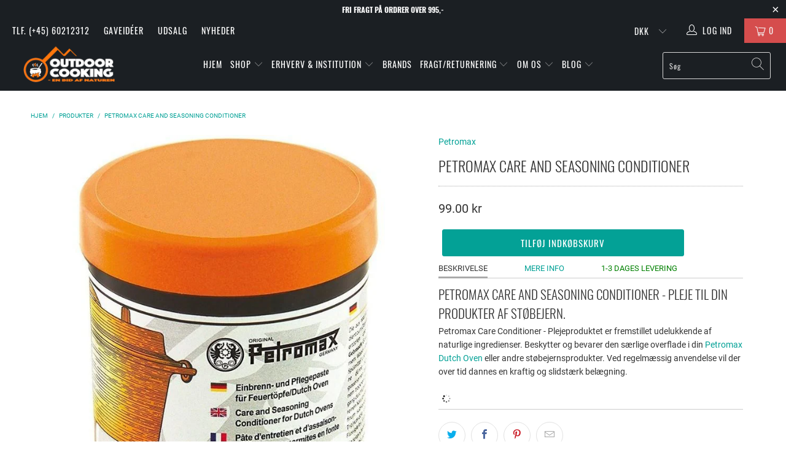

--- FILE ---
content_type: text/html; charset=utf-8
request_url: https://www.outdoorcooking.dk/products/petromax-care-and-seasoning-conditioner
body_size: 30631
content:


 <!DOCTYPE html>
<html lang="da"> <head>
<!-- ROIHunterEasy HeadSnippet start --> <!-- RHEasy Global Site Tag (gtag.js) - Google AdWords: 1018804258 --><script async src="https://www.googletagmanager.com/gtag/js?id=AW-1018804258"></script><script>
  window.dataLayer = window.dataLayer || [];
  function gtag(){dataLayer.push(arguments);}
  gtag('js', new Date());

  gtag('config', 'AW-1018804258');
</script> <script type="text/javascript">
        (function() {

            var remarketingType = 'OTHER';

             // if current page is NOT cart page
            var cartPageActive = false; // unset cart page flag
            

             // if current page is product page
            var productPageActive = true; // set product page flag

            // purpose of this object is already described above
            var facebookEventParams = {
                value: '99.0',
                content_name: 'Petromax Care And Seasoning Conditioner',
                content_type: 'product',
                currency: 'DKK',
                owner: 'rh_easy',
                content_ids: [ 'shopify_2053923635303_19703882481767' ]
        };

            var prodId = 'shopify_2053923635303_19703882481767';
            var prodTotalValue = 99.0;
            // same as facebookEventParams but for google
            if (remarketingType == 'OTHER') {
                var googleTagParams = {
                    dynx_itemid: prodId,
                    dynx_pagetype: 'offerdetail',
                    dynx_totalvalue: prodTotalValue
                };
            } else {
                var googleTagParams = { // same iteration logic as in itemsCart but for google we need product ids only
                    ecomm_prodid: prodId,
                    ecomm_pagetype: 'product',
                    ecomm_totalvalue: prodTotalValue
                };
            }

            

            
            var collectionPageActive = false;
            

            
            var mainPageActive = false;
            

            var cartPage = {
                active: cartPageActive, // flag true/false
                // if facebookEventParams is undefined set facebookEventParams = null
                facebookEventParams: typeof facebookEventParams !== 'undefined' ? facebookEventParams : null,
                googleTagParams: typeof googleTagParams !== 'undefined' ? googleTagParams : null
            };

            var productPage = {
                active: productPageActive, // flag true/false
                facebookEventParams: typeof facebookEventParams !== 'undefined' ? facebookEventParams : null,
                googleTagParams: typeof googleTagParams !== 'undefined' ? googleTagParams : null
            };

            var collectionPage = {
                active: collectionPageActive, // flag true/false
                facebookEventParams: null,
                googleTagParams: typeof googleTagParams !== 'undefined' ? googleTagParams : null
            };

            var mainPage = {
                active: mainPageActive,
                facebookEventParams: null,
                googleTagParams: typeof googleTagParams !== 'undefined' ? googleTagParams : null
            };

            // here we initialize our global object which contains all necessary information for
            // our all scripts which fired some google or facebook analytic events etc.
            // we should use some unique name to identify this object to avoid names conflict
            // relative to other global objects
            var hash = 'ROIHunterEasy_5a83c915b9f3150f071dd42973557062ac2f30b295a5b6393544410da07ecb27';
            window[hash] = {
                cartPage: cartPage,
                productPage: productPage,
                collectionPage: collectionPage,
                mainPage: mainPage,
                remarketingType: remarketingType
            };

            // begin: initialize our rheasy_fbq object for facebook tracking
            window[hash].rheasy_fbq = function() {
                if (arguments.length === 0) {
                    return;
                }

                var pixelId, trackType, contentObj;     //get parameters:

                if (typeof arguments[0] === 'string') pixelId = arguments[0];       //param string PIXEL ID
                if (typeof arguments[1] === 'string') trackType = arguments[1];     //param string TRACK TYPE (PageView, Purchase)
                if (typeof arguments[2] === 'object') contentObj = arguments[2];    //param object (may be null):
                                                                                    //    {value : subtotal_price,
                                                                                    //     content_type : some_string,
                                                                                    //     currency : shop_curency,
                                                                                    //     contents : [{id, quantity, item_price}, ...] instance of array
                                                                                    //    }

                var argumentsAreValid = typeof pixelId === 'string' && pixelId.replace(/\s+/gi, '') !== '' &&
                    typeof trackType === 'string' && trackType.replace(/\s+/gi, '') !== '';

                if (!argumentsAreValid) {
                    console.error('RH PIXEL - INVALID ARGUMENTS');
                    return;
                }

                var params = [];
                params.push('id=' + encodeURIComponent(pixelId));
                switch (trackType) {
                    case 'PageView':
                    case 'ViewContent':
                    case 'Search':
                    case 'AddToCart':
                    case 'InitiateCheckout':
                    case 'AddPaymentInfo':
                    case 'Lead':
                    case 'CompleteRegistration':
                    case 'Purchase':
                    case 'AddToWishlist':
                        params.push('ev=' + encodeURIComponent(trackType));
                        break;
                    default:
                        console.error('RH PIXEL - BAD TRACKTYPE');
                        return;
                }

                params.push('dl=' + encodeURIComponent(document.location.href));
                if (document.referrer) params.push('rl=' + encodeURIComponent(document.referrer));
                params.push('if=false');
                params.push('ts=' + new Date().getTime());

                /* Custom parameters to string */
                if (typeof contentObj === 'object') {                                               //`contents : [{id, quantity, item_price}, ...]` to string
                    for (var u in contentObj) {
                        if (typeof contentObj[u] === 'object' && contentObj[u] instanceof Array) {  // `[{id, quantity, item_price}, ...]` to string
                            if (contentObj[u].length > 0) {
                                for (var y = 0; y <contentObj[u].length; y++) {
                                    if (typeof contentObj[u][y] === 'object') {                     // `{id, quantity, item_price}` to string
                                        contentObj[u][y] = JSON.stringify(contentObj[u][y]);
                                    }
                                    contentObj[u][y] = (contentObj[u][y] + '')  //JSON to string
                                        .replace(/^\s+|\s+$/gi, '')             //delete white characterts from begin on end of the string
                                        .replace(/\s+/gi, ' ')                  //replace white characters inside string to ' '
                                }
                                params.push('cd[' + u + ']=' + encodeURIComponent(contentObj[u].join(',')   //create JSON array - [param1,param2,param3]
                                    .replace(/^/gi, '[')
                                    .replace(/$/gi, ']')))
                            }
                        } else if (typeof contentObj[u] === 'string') {
                            params.push('cd[' + u + ']=' + encodeURIComponent(contentObj[u]));
                        }
                    }
                }

                var imgId = new Date().getTime();
                var img = document.createElement('img');
                img.id = 'fb_' + imgId, img.src = 'https://www.facebook.com/tr/?' + params.join('&'), img.width = 1, img.height = 1, img.style = 'display:none;';
                document.head.appendChild(img);
                window.setTimeout(function() { var t = document.getElementById('fb_' + imgId);
                    t.parentElement.removeChild(t); }, 1000);

            };
            // end of: initializing rheasy_fbq object
        })();</script><!-- ROIHunterEasy HeadSnippet end -->
<meta name="google-site-verification" content="gPrWkEjk4n0uVyHOleU8jbzzLW_zOJV1cKruQ__3hig" /> <meta charset="utf-8"> <meta http-equiv="cleartype" content="on"> <meta name="robots" content="index,follow"> <!-- Mobile Specific Metas --> <meta name="HandheldFriendly" content="True"> <meta name="MobileOptimized" content="320"> <meta name="viewport" content="width=device-width,initial-scale=1"> <meta name="theme-color" content="#ffffff"> <title>
      Køb Petromax Care And Seasoning Conditioner</title> <link rel="preconnect dns-prefetch" href="https://fonts.shopifycdn.com" /> <link rel="preconnect dns-prefetch" href="https://cdn.shopify.com" /> <link rel="preconnect dns-prefetch" href="https://v.shopify.com" /> <link rel="preconnect dns-prefetch" href="https://cdn.shopifycloud.com" /> <link rel="preconnect dns-prefetch" href="https://productreviews.shopifycdn.com" /> <link rel="stylesheet" href="https://cdnjs.cloudflare.com/ajax/libs/fancybox/3.5.6/jquery.fancybox.css"> <!-- Stylesheets for Turbo 4.1.2 --> <link href="//www.outdoorcooking.dk/cdn/shop/t/52/assets/styles.scss.css?v=113228307945485885201702544381" rel="stylesheet" type="text/css" media="all" /> <script>
      window.lazySizesConfig = window.lazySizesConfig || {};

      lazySizesConfig.expand = 300;
      lazySizesConfig.loadHidden = false;

      /*! lazysizes - v4.1.4 */
      !function(a,b){var c=b(a,a.document);a.lazySizes=c,"object"==typeof module&&module.exports&&(module.exports=c)}(window,function(a,b){"use strict";if(b.getElementsByClassName){var c,d,e=b.documentElement,f=a.Date,g=a.HTMLPictureElement,h="addEventListener",i="getAttribute",j=a[h],k=a.setTimeout,l=a.requestAnimationFrame||k,m=a.requestIdleCallback,n=/^picture$/i,o=["load","error","lazyincluded","_lazyloaded"],p={},q=Array.prototype.forEach,r=function(a,b){return p[b]||(p[b]=new RegExp("(\\s|^)"+b+"(\\s|$)")),p[b].test(a[i]("class")||"")&&p[b]},s=function(a,b){r(a,b)||a.setAttribute("class",(a[i]("class")||"").trim()+" "+b)},t=function(a,b){var c;(c=r(a,b))&&a.setAttribute("class",(a[i]("class")||"").replace(c," "))},u=function(a,b,c){var d=c?h:"removeEventListener";c&&u(a,b),o.forEach(function(c){a[d](c,b)})},v=function(a,d,e,f,g){var h=b.createEvent("Event");return e||(e={}),e.instance=c,h.initEvent(d,!f,!g),h.detail=e,a.dispatchEvent(h),h},w=function(b,c){var e;!g&&(e=a.picturefill||d.pf)?(c&&c.src&&!b[i]("srcset")&&b.setAttribute("srcset",c.src),e({reevaluate:!0,elements:[b]})):c&&c.src&&(b.src=c.src)},x=function(a,b){return(getComputedStyle(a,null)||{})[b]},y=function(a,b,c){for(c=c||a.offsetWidth;c<d.minSize&&b&&!a._lazysizesWidth;)c=b.offsetWidth,b=b.parentNode;return c},z=function(){var a,c,d=[],e=[],f=d,g=function(){var b=f;for(f=d.length?e:d,a=!0,c=!1;b.length;)b.shift()();a=!1},h=function(d,e){a&&!e?d.apply(this,arguments):(f.push(d),c||(c=!0,(b.hidden?k:l)(g)))};return h._lsFlush=g,h}(),A=function(a,b){return b?function(){z(a)}:function(){var b=this,c=arguments;z(function(){a.apply(b,c)})}},B=function(a){var b,c=0,e=d.throttleDelay,g=d.ricTimeout,h=function(){b=!1,c=f.now(),a()},i=m&&g>49?function(){m(h,{timeout:g}),g!==d.ricTimeout&&(g=d.ricTimeout)}:A(function(){k(h)},!0);return function(a){var d;(a=a===!0)&&(g=33),b||(b=!0,d=e-(f.now()-c),0>d&&(d=0),a||9>d?i():k(i,d))}},C=function(a){var b,c,d=99,e=function(){b=null,a()},g=function(){var a=f.now()-c;d>a?k(g,d-a):(m||e)(e)};return function(){c=f.now(),b||(b=k(g,d))}};!function(){var b,c={lazyClass:"lazyload",loadedClass:"lazyloaded",loadingClass:"lazyloading",preloadClass:"lazypreload",errorClass:"lazyerror",autosizesClass:"lazyautosizes",srcAttr:"data-src",srcsetAttr:"data-srcset",sizesAttr:"data-sizes",minSize:40,customMedia:{},init:!0,expFactor:1.5,hFac:.8,loadMode:2,loadHidden:!0,ricTimeout:0,throttleDelay:125};d=a.lazySizesConfig||a.lazysizesConfig||{};for(b in c)b in d||(d[b]=c[b]);a.lazySizesConfig=d,k(function(){d.init&&F()})}();var D=function(){var g,l,m,o,p,y,D,F,G,H,I,J,K,L,M=/^img$/i,N=/^iframe$/i,O="onscroll"in a&&!/(gle|ing)bot/.test(navigator.userAgent),P=0,Q=0,R=0,S=-1,T=function(a){R--,a&&a.target&&u(a.target,T),(!a||0>R||!a.target)&&(R=0)},U=function(a,c){var d,f=a,g="hidden"==x(b.body,"visibility")||"hidden"!=x(a.parentNode,"visibility")&&"hidden"!=x(a,"visibility");for(F-=c,I+=c,G-=c,H+=c;g&&(f=f.offsetParent)&&f!=b.body&&f!=e;)g=(x(f,"opacity")||1)>0,g&&"visible"!=x(f,"overflow")&&(d=f.getBoundingClientRect(),g=H>d.left&&G<d.right&&I>d.top-1&&F<d.bottom+1);return g},V=function(){var a,f,h,j,k,m,n,p,q,r=c.elements;if((o=d.loadMode)&&8>R&&(a=r.length)){f=0,S++,null==K&&("expand"in d||(d.expand=e.clientHeight>500&&e.clientWidth>500?500:370),J=d.expand,K=J*d.expFactor),K>Q&&1>R&&S>2&&o>2&&!b.hidden?(Q=K,S=0):Q=o>1&&S>1&&6>R?J:P;for(;a>f;f++)if(r[f]&&!r[f]._lazyRace)if(O)if((p=r[f][i]("data-expand"))&&(m=1*p)||(m=Q),q!==m&&(y=innerWidth+m*L,D=innerHeight+m,n=-1*m,q=m),h=r[f].getBoundingClientRect(),(I=h.bottom)>=n&&(F=h.top)<=D&&(H=h.right)>=n*L&&(G=h.left)<=y&&(I||H||G||F)&&(d.loadHidden||"hidden"!=x(r[f],"visibility"))&&(l&&3>R&&!p&&(3>o||4>S)||U(r[f],m))){if(ba(r[f]),k=!0,R>9)break}else!k&&l&&!j&&4>R&&4>S&&o>2&&(g[0]||d.preloadAfterLoad)&&(g[0]||!p&&(I||H||G||F||"auto"!=r[f][i](d.sizesAttr)))&&(j=g[0]||r[f]);else ba(r[f]);j&&!k&&ba(j)}},W=B(V),X=function(a){s(a.target,d.loadedClass),t(a.target,d.loadingClass),u(a.target,Z),v(a.target,"lazyloaded")},Y=A(X),Z=function(a){Y({target:a.target})},$=function(a,b){try{a.contentWindow.location.replace(b)}catch(c){a.src=b}},_=function(a){var b,c=a[i](d.srcsetAttr);(b=d.customMedia[a[i]("data-media")||a[i]("media")])&&a.setAttribute("media",b),c&&a.setAttribute("srcset",c)},aa=A(function(a,b,c,e,f){var g,h,j,l,o,p;(o=v(a,"lazybeforeunveil",b)).defaultPrevented||(e&&(c?s(a,d.autosizesClass):a.setAttribute("sizes",e)),h=a[i](d.srcsetAttr),g=a[i](d.srcAttr),f&&(j=a.parentNode,l=j&&n.test(j.nodeName||"")),p=b.firesLoad||"src"in a&&(h||g||l),o={target:a},p&&(u(a,T,!0),clearTimeout(m),m=k(T,2500),s(a,d.loadingClass),u(a,Z,!0)),l&&q.call(j.getElementsByTagName("source"),_),h?a.setAttribute("srcset",h):g&&!l&&(N.test(a.nodeName)?$(a,g):a.src=g),f&&(h||l)&&w(a,{src:g})),a._lazyRace&&delete a._lazyRace,t(a,d.lazyClass),z(function(){(!p||a.complete&&a.naturalWidth>1)&&(p?T(o):R--,X(o))},!0)}),ba=function(a){var b,c=M.test(a.nodeName),e=c&&(a[i](d.sizesAttr)||a[i]("sizes")),f="auto"==e;(!f&&l||!c||!a[i]("src")&&!a.srcset||a.complete||r(a,d.errorClass)||!r(a,d.lazyClass))&&(b=v(a,"lazyunveilread").detail,f&&E.updateElem(a,!0,a.offsetWidth),a._lazyRace=!0,R++,aa(a,b,f,e,c))},ca=function(){if(!l){if(f.now()-p<999)return void k(ca,999);var a=C(function(){d.loadMode=3,W()});l=!0,d.loadMode=3,W(),j("scroll",function(){3==d.loadMode&&(d.loadMode=2),a()},!0)}};return{_:function(){p=f.now(),c.elements=b.getElementsByClassName(d.lazyClass),g=b.getElementsByClassName(d.lazyClass+" "+d.preloadClass),L=d.hFac,j("scroll",W,!0),j("resize",W,!0),a.MutationObserver?new MutationObserver(W).observe(e,{childList:!0,subtree:!0,attributes:!0}):(e[h]("DOMNodeInserted",W,!0),e[h]("DOMAttrModified",W,!0),setInterval(W,999)),j("hashchange",W,!0),["focus","mouseover","click","load","transitionend","animationend","webkitAnimationEnd"].forEach(function(a){b[h](a,W,!0)}),/d$|^c/.test(b.readyState)?ca():(j("load",ca),b[h]("DOMContentLoaded",W),k(ca,2e4)),c.elements.length?(V(),z._lsFlush()):W()},checkElems:W,unveil:ba}}(),E=function(){var a,c=A(function(a,b,c,d){var e,f,g;if(a._lazysizesWidth=d,d+="px",a.setAttribute("sizes",d),n.test(b.nodeName||""))for(e=b.getElementsByTagName("source"),f=0,g=e.length;g>f;f++)e[f].setAttribute("sizes",d);c.detail.dataAttr||w(a,c.detail)}),e=function(a,b,d){var e,f=a.parentNode;f&&(d=y(a,f,d),e=v(a,"lazybeforesizes",{width:d,dataAttr:!!b}),e.defaultPrevented||(d=e.detail.width,d&&d!==a._lazysizesWidth&&c(a,f,e,d)))},f=function(){var b,c=a.length;if(c)for(b=0;c>b;b++)e(a[b])},g=C(f);return{_:function(){a=b.getElementsByClassName(d.autosizesClass),j("resize",g)},checkElems:g,updateElem:e}}(),F=function(){F.i||(F.i=!0,E._(),D._())};return c={cfg:d,autoSizer:E,loader:D,init:F,uP:w,aC:s,rC:t,hC:r,fire:v,gW:y,rAF:z}}});

      /*! lazysizes - v4.1.4 */
      !function(a,b){var c=function(){b(a.lazySizes),a.removeEventListener("lazyunveilread",c,!0)};b=b.bind(null,a,a.document),"object"==typeof module&&module.exports?b(require("lazysizes")):a.lazySizes?c():a.addEventListener("lazyunveilread",c,!0)}(window,function(a,b,c){"use strict";function d(){this.ratioElems=b.getElementsByClassName("lazyaspectratio"),this._setupEvents(),this.processImages()}if(a.addEventListener){var e,f,g,h=Array.prototype.forEach,i=/^picture$/i,j="data-aspectratio",k="img["+j+"]",l=function(b){return a.matchMedia?(l=function(a){return!a||(matchMedia(a)||{}).matches})(b):a.Modernizr&&Modernizr.mq?!b||Modernizr.mq(b):!b},m=c.aC,n=c.rC,o=c.cfg;d.prototype={_setupEvents:function(){var a=this,c=function(b){b.naturalWidth<36?a.addAspectRatio(b,!0):a.removeAspectRatio(b,!0)},d=function(){a.processImages()};b.addEventListener("load",function(a){a.target.getAttribute&&a.target.getAttribute(j)&&c(a.target)},!0),addEventListener("resize",function(){var b,d=function(){h.call(a.ratioElems,c)};return function(){clearTimeout(b),b=setTimeout(d,99)}}()),b.addEventListener("DOMContentLoaded",d),addEventListener("load",d)},processImages:function(a){var c,d;a||(a=b),c="length"in a&&!a.nodeName?a:a.querySelectorAll(k);for(d=0;d<c.length;d++)c[d].naturalWidth>36?this.removeAspectRatio(c[d]):this.addAspectRatio(c[d])},getSelectedRatio:function(a){var b,c,d,e,f,g=a.parentNode;if(g&&i.test(g.nodeName||""))for(d=g.getElementsByTagName("source"),b=0,c=d.length;c>b;b++)if(e=d[b].getAttribute("data-media")||d[b].getAttribute("media"),o.customMedia[e]&&(e=o.customMedia[e]),l(e)){f=d[b].getAttribute(j);break}return f||a.getAttribute(j)||""},parseRatio:function(){var a=/^\s*([+\d\.]+)(\s*[\/x]\s*([+\d\.]+))?\s*$/,b={};return function(c){var d;return!b[c]&&(d=c.match(a))&&(d[3]?b[c]=d[1]/d[3]:b[c]=1*d[1]),b[c]}}(),addAspectRatio:function(b,c){var d,e=b.offsetWidth,f=b.offsetHeight;return c||m(b,"lazyaspectratio"),36>e&&0>=f?void((e||f&&a.console)&&console.log("Define width or height of image, so we can calculate the other dimension")):(d=this.getSelectedRatio(b),d=this.parseRatio(d),void(d&&(e?b.style.height=e/d+"px":b.style.width=f*d+"px")))},removeAspectRatio:function(a){n(a,"lazyaspectratio"),a.style.height="",a.style.width="",a.removeAttribute(j)}},f=function(){g=a.jQuery||a.Zepto||a.shoestring||a.$,g&&g.fn&&!g.fn.imageRatio&&g.fn.filter&&g.fn.add&&g.fn.find?g.fn.imageRatio=function(){return e.processImages(this.find(k).add(this.filter(k))),this}:g=!1},f(),setTimeout(f),e=new d,a.imageRatio=e,"object"==typeof module&&module.exports?module.exports=e:"function"==typeof define&&define.amd&&define(e)}});

        /*! lazysizes - v4.1.5 */
        !function(a,b){var c=function(){b(a.lazySizes),a.removeEventListener("lazyunveilread",c,!0)};b=b.bind(null,a,a.document),"object"==typeof module&&module.exports?b(require("lazysizes")):a.lazySizes?c():a.addEventListener("lazyunveilread",c,!0)}(window,function(a,b,c){"use strict";if(a.addEventListener){var d=/\s+/g,e=/\s*\|\s+|\s+\|\s*/g,f=/^(.+?)(?:\s+\[\s*(.+?)\s*\])(?:\s+\[\s*(.+?)\s*\])?$/,g=/^\s*\(*\s*type\s*:\s*(.+?)\s*\)*\s*$/,h=/\(|\)|'/,i={contain:1,cover:1},j=function(a){var b=c.gW(a,a.parentNode);return(!a._lazysizesWidth||b>a._lazysizesWidth)&&(a._lazysizesWidth=b),a._lazysizesWidth},k=function(a){var b;return b=(getComputedStyle(a)||{getPropertyValue:function(){}}).getPropertyValue("background-size"),!i[b]&&i[a.style.backgroundSize]&&(b=a.style.backgroundSize),b},l=function(a,b){if(b){var c=b.match(g);c&&c[1]?a.setAttribute("type",c[1]):a.setAttribute("media",lazySizesConfig.customMedia[b]||b)}},m=function(a,c,g){var h=b.createElement("picture"),i=c.getAttribute(lazySizesConfig.sizesAttr),j=c.getAttribute("data-ratio"),k=c.getAttribute("data-optimumx");c._lazybgset&&c._lazybgset.parentNode==c&&c.removeChild(c._lazybgset),Object.defineProperty(g,"_lazybgset",{value:c,writable:!0}),Object.defineProperty(c,"_lazybgset",{value:h,writable:!0}),a=a.replace(d," ").split(e),h.style.display="none",g.className=lazySizesConfig.lazyClass,1!=a.length||i||(i="auto"),a.forEach(function(a){var c,d=b.createElement("source");i&&"auto"!=i&&d.setAttribute("sizes",i),(c=a.match(f))?(d.setAttribute(lazySizesConfig.srcsetAttr,c[1]),l(d,c[2]),l(d,c[3])):d.setAttribute(lazySizesConfig.srcsetAttr,a),h.appendChild(d)}),i&&(g.setAttribute(lazySizesConfig.sizesAttr,i),c.removeAttribute(lazySizesConfig.sizesAttr),c.removeAttribute("sizes")),k&&g.setAttribute("data-optimumx",k),j&&g.setAttribute("data-ratio",j),h.appendChild(g),c.appendChild(h)},n=function(a){if(a.target._lazybgset){var b=a.target,d=b._lazybgset,e=b.currentSrc||b.src;if(e){var f=c.fire(d,"bgsetproxy",{src:e,useSrc:h.test(e)?JSON.stringify(e):e});f.defaultPrevented||(d.style.backgroundImage="url("+f.detail.useSrc+")")}b._lazybgsetLoading&&(c.fire(d,"_lazyloaded",{},!1,!0),delete b._lazybgsetLoading)}};addEventListener("lazybeforeunveil",function(a){var d,e,f;!a.defaultPrevented&&(d=a.target.getAttribute("data-bgset"))&&(f=a.target,e=b.createElement("img"),e.alt="",e._lazybgsetLoading=!0,a.detail.firesLoad=!0,m(d,f,e),setTimeout(function(){c.loader.unveil(e),c.rAF(function(){c.fire(e,"_lazyloaded",{},!0,!0),e.complete&&n({target:e})})}))}),b.addEventListener("load",n,!0),a.addEventListener("lazybeforesizes",function(a){if(a.detail.instance==c&&a.target._lazybgset&&a.detail.dataAttr){var b=a.target._lazybgset,d=k(b);i[d]&&(a.target._lazysizesParentFit=d,c.rAF(function(){a.target.setAttribute("data-parent-fit",d),a.target._lazysizesParentFit&&delete a.target._lazysizesParentFit}))}},!0),b.documentElement.addEventListener("lazybeforesizes",function(a){!a.defaultPrevented&&a.target._lazybgset&&a.detail.instance==c&&(a.detail.width=j(a.target._lazybgset))})}});</script> <meta name="description" content="Petromax Care er et plejeprodukt til din Dutch Oven eller andre støbejernsprodukter. Beskytter og bevarer den særlige overflade i støbejern." /> <link rel="shortcut icon" type="image/x-icon" href="//www.outdoorcooking.dk/cdn/shop/files/Outdoor-favicon_0675fc13-1693-469b-8be9-ff20e030b6a5_180x180.png?v=1613688182"> <link rel="apple-touch-icon" href="//www.outdoorcooking.dk/cdn/shop/files/Outdoor-favicon_0675fc13-1693-469b-8be9-ff20e030b6a5_180x180.png?v=1613688182"/> <link rel="apple-touch-icon" sizes="57x57" href="//www.outdoorcooking.dk/cdn/shop/files/Outdoor-favicon_0675fc13-1693-469b-8be9-ff20e030b6a5_57x57.png?v=1613688182"/> <link rel="apple-touch-icon" sizes="60x60" href="//www.outdoorcooking.dk/cdn/shop/files/Outdoor-favicon_0675fc13-1693-469b-8be9-ff20e030b6a5_60x60.png?v=1613688182"/> <link rel="apple-touch-icon" sizes="72x72" href="//www.outdoorcooking.dk/cdn/shop/files/Outdoor-favicon_0675fc13-1693-469b-8be9-ff20e030b6a5_72x72.png?v=1613688182"/> <link rel="apple-touch-icon" sizes="76x76" href="//www.outdoorcooking.dk/cdn/shop/files/Outdoor-favicon_0675fc13-1693-469b-8be9-ff20e030b6a5_76x76.png?v=1613688182"/> <link rel="apple-touch-icon" sizes="114x114" href="//www.outdoorcooking.dk/cdn/shop/files/Outdoor-favicon_0675fc13-1693-469b-8be9-ff20e030b6a5_114x114.png?v=1613688182"/> <link rel="apple-touch-icon" sizes="180x180" href="//www.outdoorcooking.dk/cdn/shop/files/Outdoor-favicon_0675fc13-1693-469b-8be9-ff20e030b6a5_180x180.png?v=1613688182"/> <link rel="apple-touch-icon" sizes="228x228" href="//www.outdoorcooking.dk/cdn/shop/files/Outdoor-favicon_0675fc13-1693-469b-8be9-ff20e030b6a5_228x228.png?v=1613688182"/> <link rel="canonical" href="https://www.outdoorcooking.dk/products/petromax-care-and-seasoning-conditioner" /> <script>window.performance && window.performance.mark && window.performance.mark('shopify.content_for_header.start');</script><meta id="shopify-digital-wallet" name="shopify-digital-wallet" content="/17586709/digital_wallets/dialog">
<link rel="alternate" type="application/json+oembed" href="https://www.outdoorcooking.dk/products/petromax-care-and-seasoning-conditioner.oembed">
<script async="async" src="/checkouts/internal/preloads.js?locale=da-DK"></script>
<script id="shopify-features" type="application/json">{"accessToken":"44d2600c7f0bf9b238fce87b8fa18606","betas":["rich-media-storefront-analytics"],"domain":"www.outdoorcooking.dk","predictiveSearch":true,"shopId":17586709,"locale":"da"}</script>
<script>var Shopify = Shopify || {};
Shopify.shop = "outdoorcook.myshopify.com";
Shopify.locale = "da";
Shopify.currency = {"active":"DKK","rate":"1.0"};
Shopify.country = "DK";
Shopify.theme = {"name":"ShopHelten - Fjern e-mærket + Viabill","id":156308963652,"schema_name":"Turbo","schema_version":"4.1.2","theme_store_id":null,"role":"main"};
Shopify.theme.handle = "null";
Shopify.theme.style = {"id":null,"handle":null};
Shopify.cdnHost = "www.outdoorcooking.dk/cdn";
Shopify.routes = Shopify.routes || {};
Shopify.routes.root = "/";</script>
<script type="module">!function(o){(o.Shopify=o.Shopify||{}).modules=!0}(window);</script>
<script>!function(o){function n(){var o=[];function n(){o.push(Array.prototype.slice.apply(arguments))}return n.q=o,n}var t=o.Shopify=o.Shopify||{};t.loadFeatures=n(),t.autoloadFeatures=n()}(window);</script>
<script id="shop-js-analytics" type="application/json">{"pageType":"product"}</script>
<script defer="defer" async type="module" src="//www.outdoorcooking.dk/cdn/shopifycloud/shop-js/modules/v2/client.init-shop-cart-sync_C8w7Thf0.da.esm.js"></script>
<script defer="defer" async type="module" src="//www.outdoorcooking.dk/cdn/shopifycloud/shop-js/modules/v2/chunk.common_hABmsQwT.esm.js"></script>
<script type="module">
  await import("//www.outdoorcooking.dk/cdn/shopifycloud/shop-js/modules/v2/client.init-shop-cart-sync_C8w7Thf0.da.esm.js");
await import("//www.outdoorcooking.dk/cdn/shopifycloud/shop-js/modules/v2/chunk.common_hABmsQwT.esm.js");

  window.Shopify.SignInWithShop?.initShopCartSync?.({"fedCMEnabled":true,"windoidEnabled":true});

</script>
<script>(function() {
  var isLoaded = false;
  function asyncLoad() {
    if (isLoaded) return;
    isLoaded = true;
    var urls = ["https:\/\/accessories.w3apps.co\/js\/accessories.js?shop=outdoorcook.myshopify.com","\/\/s3.amazonaws.com\/booster-eu-cookie\/outdoorcook.myshopify.com\/booster_eu_cookie.js?shop=outdoorcook.myshopify.com","https:\/\/chimpstatic.com\/mcjs-connected\/js\/users\/c2dae0ef2fadc04fbd54acb05\/cfa92bf0932cd5d1b265ec6ae.js?shop=outdoorcook.myshopify.com","https:\/\/aivalabs.com\/cta\/?identity=qr4QKKQAj2snefJ1VGzLieSG67tNszYnjsq5ziGRNh18r7\/rVpSQO\u0026shop=outdoorcook.myshopify.com","\/\/livesearch.okasconcepts.com\/js\/livesearch.init.min.js?v=2\u0026shop=outdoorcook.myshopify.com","\/\/cdn.shopify.com\/proxy\/84aa375143f42b68f98720b72307c6adc4dd36faa5bacff8d9d1ce7f74ee8a0d\/storage.googleapis.com\/adnabu-shopify\/online-store\/79d9fcf38e33471d8d4dc5891706639846.min.js?shop=outdoorcook.myshopify.com\u0026sp-cache-control=cHVibGljLCBtYXgtYWdlPTkwMA"];
    for (var i = 0; i <urls.length; i++) {
      var s = document.createElement('script');
      s.type = 'text/javascript';
      s.async = true;
      s.src = urls[i];
      var x = document.getElementsByTagName('script')[0];
      x.parentNode.insertBefore(s, x);
    }
  };
  if(window.attachEvent) {
    window.attachEvent('onload', asyncLoad);
  } else {
    window.addEventListener('load', asyncLoad, false);
  }
})();</script>
<script id="__st">var __st={"a":17586709,"offset":3600,"reqid":"ba89da68-7b53-43d4-b3c7-5be00e7c2013-1768797628","pageurl":"www.outdoorcooking.dk\/products\/petromax-care-and-seasoning-conditioner","u":"0ec386f226f5","p":"product","rtyp":"product","rid":2053923635303};</script>
<script>window.ShopifyPaypalV4VisibilityTracking = true;</script>
<script id="captcha-bootstrap">!function(){'use strict';const t='contact',e='account',n='new_comment',o=[[t,t],['blogs',n],['comments',n],[t,'customer']],c=[[e,'customer_login'],[e,'guest_login'],[e,'recover_customer_password'],[e,'create_customer']],r=t=>t.map((([t,e])=>`form[action*='/${t}']:not([data-nocaptcha='true']) input[name='form_type'][value='${e}']`)).join(','),a=t=>()=>t?[...document.querySelectorAll(t)].map((t=>t.form)):[];function s(){const t=[...o],e=r(t);return a(e)}const i='password',u='form_key',d=['recaptcha-v3-token','g-recaptcha-response','h-captcha-response',i],f=()=>{try{return window.sessionStorage}catch{return}},m='__shopify_v',_=t=>t.elements[u];function p(t,e,n=!1){try{const o=window.sessionStorage,c=JSON.parse(o.getItem(e)),{data:r}=function(t){const{data:e,action:n}=t;return t[m]||n?{data:e,action:n}:{data:t,action:n}}(c);for(const[e,n]of Object.entries(r))t.elements[e]&&(t.elements[e].value=n);n&&o.removeItem(e)}catch(o){console.error('form repopulation failed',{error:o})}}const l='form_type',E='cptcha';function T(t){t.dataset[E]=!0}const w=window,h=w.document,L='Shopify',v='ce_forms',y='captcha';let A=!1;((t,e)=>{const n=(g='f06e6c50-85a8-45c8-87d0-21a2b65856fe',I='https://cdn.shopify.com/shopifycloud/storefront-forms-hcaptcha/ce_storefront_forms_captcha_hcaptcha.v1.5.2.iife.js',D={infoText:'Beskyttet af hCaptcha',privacyText:'Beskyttelse af persondata',termsText:'Vilkår'},(t,e,n)=>{const o=w[L][v],c=o.bindForm;if(c)return c(t,g,e,D).then(n);var r;o.q.push([[t,g,e,D],n]),r=I,A||(h.body.append(Object.assign(h.createElement('script'),{id:'captcha-provider',async:!0,src:r})),A=!0)});var g,I,D;w[L]=w[L]||{},w[L][v]=w[L][v]||{},w[L][v].q=[],w[L][y]=w[L][y]||{},w[L][y].protect=function(t,e){n(t,void 0,e),T(t)},Object.freeze(w[L][y]),function(t,e,n,w,h,L){const[v,y,A,g]=function(t,e,n){const i=e?o:[],u=t?c:[],d=[...i,...u],f=r(d),m=r(i),_=r(d.filter((([t,e])=>n.includes(e))));return[a(f),a(m),a(_),s()]}(w,h,L),I=t=>{const e=t.target;return e instanceof HTMLFormElement?e:e&&e.form},D=t=>v().includes(t);t.addEventListener('submit',(t=>{const e=I(t);if(!e)return;const n=D(e)&&!e.dataset.hcaptchaBound&&!e.dataset.recaptchaBound,o=_(e),c=g().includes(e)&&(!o||!o.value);(n||c)&&t.preventDefault(),c&&!n&&(function(t){try{if(!f())return;!function(t){const e=f();if(!e)return;const n=_(t);if(!n)return;const o=n.value;o&&e.removeItem(o)}(t);const e=Array.from(Array(32),(()=>Math.random().toString(36)[2])).join('');!function(t,e){_(t)||t.append(Object.assign(document.createElement('input'),{type:'hidden',name:u})),t.elements[u].value=e}(t,e),function(t,e){const n=f();if(!n)return;const o=[...t.querySelectorAll(`input[type='${i}']`)].map((({name:t})=>t)),c=[...d,...o],r={};for(const[a,s]of new FormData(t).entries())c.includes(a)||(r[a]=s);n.setItem(e,JSON.stringify({[m]:1,action:t.action,data:r}))}(t,e)}catch(e){console.error('failed to persist form',e)}}(e),e.submit())}));const S=(t,e)=>{t&&!t.dataset[E]&&(n(t,e.some((e=>e===t))),T(t))};for(const o of['focusin','change'])t.addEventListener(o,(t=>{const e=I(t);D(e)&&S(e,y())}));const B=e.get('form_key'),M=e.get(l),P=B&&M;t.addEventListener('DOMContentLoaded',(()=>{const t=y();if(P)for(const e of t)e.elements[l].value===M&&p(e,B);[...new Set([...A(),...v().filter((t=>'true'===t.dataset.shopifyCaptcha))])].forEach((e=>S(e,t)))}))}(h,new URLSearchParams(w.location.search),n,t,e,['guest_login'])})(!0,!0)}();</script>
<script integrity="sha256-4kQ18oKyAcykRKYeNunJcIwy7WH5gtpwJnB7kiuLZ1E=" data-source-attribution="shopify.loadfeatures" defer="defer" src="//www.outdoorcooking.dk/cdn/shopifycloud/storefront/assets/storefront/load_feature-a0a9edcb.js" crossorigin="anonymous"></script>
<script data-source-attribution="shopify.dynamic_checkout.dynamic.init">var Shopify=Shopify||{};Shopify.PaymentButton=Shopify.PaymentButton||{isStorefrontPortableWallets:!0,init:function(){window.Shopify.PaymentButton.init=function(){};var t=document.createElement("script");t.src="https://www.outdoorcooking.dk/cdn/shopifycloud/portable-wallets/latest/portable-wallets.da.js",t.type="module",document.head.appendChild(t)}};
</script>
<script data-source-attribution="shopify.dynamic_checkout.buyer_consent">
  function portableWalletsHideBuyerConsent(e){var t=document.getElementById("shopify-buyer-consent"),n=document.getElementById("shopify-subscription-policy-button");t&&n&&(t.classList.add("hidden"),t.setAttribute("aria-hidden","true"),n.removeEventListener("click",e))}function portableWalletsShowBuyerConsent(e){var t=document.getElementById("shopify-buyer-consent"),n=document.getElementById("shopify-subscription-policy-button");t&&n&&(t.classList.remove("hidden"),t.removeAttribute("aria-hidden"),n.addEventListener("click",e))}window.Shopify?.PaymentButton&&(window.Shopify.PaymentButton.hideBuyerConsent=portableWalletsHideBuyerConsent,window.Shopify.PaymentButton.showBuyerConsent=portableWalletsShowBuyerConsent);
</script>
<script data-source-attribution="shopify.dynamic_checkout.cart.bootstrap">document.addEventListener("DOMContentLoaded",(function(){function t(){return document.querySelector("shopify-accelerated-checkout-cart, shopify-accelerated-checkout")}if(t())Shopify.PaymentButton.init();else{new MutationObserver((function(e,n){t()&&(Shopify.PaymentButton.init(),n.disconnect())})).observe(document.body,{childList:!0,subtree:!0})}}));
</script>

<script>window.performance && window.performance.mark && window.performance.mark('shopify.content_for_header.end');</script>

    

<meta name="author" content="Outdoor Cooking">
<meta property="og:url" content="https://www.outdoorcooking.dk/products/petromax-care-and-seasoning-conditioner">
<meta property="og:site_name" content="Outdoor Cooking"> <meta property="og:type" content="product"> <meta property="og:title" content="Petromax Care And Seasoning Conditioner"> <meta property="og:image" content="https://www.outdoorcooking.dk/cdn/shop/products/petromax-care-and-seasoning-conditioner-baludstyr-outdoor-cooking_481_600x.jpg?v=1754720194"> <meta property="og:image:secure_url" content="https://www.outdoorcooking.dk/cdn/shop/products/petromax-care-and-seasoning-conditioner-baludstyr-outdoor-cooking_481_600x.jpg?v=1754720194"> <meta property="og:image:width" content="750"> <meta property="og:image:height" content="750"> <meta property="product:price:amount" content="99.00"> <meta property="product:price:currency" content="DKK"> <meta property="og:description" content="Petromax Care er et plejeprodukt til din Dutch Oven eller andre støbejernsprodukter. Beskytter og bevarer den særlige overflade i støbejern.">




<meta name="twitter:card" content="summary"> <meta name="twitter:title" content="Petromax Care And Seasoning Conditioner"> <meta name="twitter:description" content="

Beskrivelse
Mere info

1-3 dages levering





Petromax Care And Seasoning Conditioner - Pleje til din produkter af støbejern.

Petromax Care Conditioner - Plejeproduktet er fremstillet udelukkende af naturlige ingredienser. Beskytter og bevarer den særlige overflade i din Petromax Dutch Oven eller andre støbejernsprodukter. Ved regelmæssig anvendelse vil der over tid dannes en kraftig og slidstærk belægning.




Opbevares lukket. På et køligt, mørkt sted.

Fødevaresikker
Giver en kraftig non-stick belægning
Nem anvendelse






 226 g

 10 cm

 N/A cm








Normalt går der 1-3 hverdage med levering af vores varer, dog kan der være undtagelser for visse produkter. Du kan læse mere i vores salgs-og-leveringsbetingelser. Hvis du har spørgsmål, kan du kontakte os eller ringe på tlf 29 84 85 07
Fragtfri levering ved ordrer over kr 995,- se mere om vores fragtpriser.



"> <meta name="twitter:image" content="https://www.outdoorcooking.dk/cdn/shop/products/petromax-care-and-seasoning-conditioner-baludstyr-outdoor-cooking_481_240x.jpg?v=1754720194"> <meta name="twitter:image:width" content="240"> <meta name="twitter:image:height" content="240">

    
    

 
<!-- "snippets/pagefly-header.liquid" was not rendered, the associated app was uninstalled --> <!-- "snippets/weglot_hreftags.liquid" was not rendered, the associated app was uninstalled -->
<!-- "snippets/weglot_switcher.liquid" was not rendered, the associated app was uninstalled --> <meta name="google-site-verification" content="TvTNA7iEq8kEkNzaM2_xHq3lDhstL17dGTygIULbDoA" /><!-- BEGIN app block: shopify://apps/simprosys-google-shopping-feed/blocks/core_settings_block/1f0b859e-9fa6-4007-97e8-4513aff5ff3b --><!-- BEGIN: GSF App Core Tags & Scripts by Simprosys Google Shopping Feed -->









<!-- END: GSF App Core Tags & Scripts by Simprosys Google Shopping Feed -->
<!-- END app block --><link href="https://monorail-edge.shopifysvc.com" rel="dns-prefetch">
<script>(function(){if ("sendBeacon" in navigator && "performance" in window) {try {var session_token_from_headers = performance.getEntriesByType('navigation')[0].serverTiming.find(x => x.name == '_s').description;} catch {var session_token_from_headers = undefined;}var session_cookie_matches = document.cookie.match(/_shopify_s=([^;]*)/);var session_token_from_cookie = session_cookie_matches && session_cookie_matches.length === 2 ? session_cookie_matches[1] : "";var session_token = session_token_from_headers || session_token_from_cookie || "";function handle_abandonment_event(e) {var entries = performance.getEntries().filter(function(entry) {return /monorail-edge.shopifysvc.com/.test(entry.name);});if (!window.abandonment_tracked && entries.length === 0) {window.abandonment_tracked = true;var currentMs = Date.now();var navigation_start = performance.timing.navigationStart;var payload = {shop_id: 17586709,url: window.location.href,navigation_start,duration: currentMs - navigation_start,session_token,page_type: "product"};window.navigator.sendBeacon("https://monorail-edge.shopifysvc.com/v1/produce", JSON.stringify({schema_id: "online_store_buyer_site_abandonment/1.1",payload: payload,metadata: {event_created_at_ms: currentMs,event_sent_at_ms: currentMs}}));}}window.addEventListener('pagehide', handle_abandonment_event);}}());</script>
<script id="web-pixels-manager-setup">(function e(e,d,r,n,o){if(void 0===o&&(o={}),!Boolean(null===(a=null===(i=window.Shopify)||void 0===i?void 0:i.analytics)||void 0===a?void 0:a.replayQueue)){var i,a;window.Shopify=window.Shopify||{};var t=window.Shopify;t.analytics=t.analytics||{};var s=t.analytics;s.replayQueue=[],s.publish=function(e,d,r){return s.replayQueue.push([e,d,r]),!0};try{self.performance.mark("wpm:start")}catch(e){}var l=function(){var e={modern:/Edge?\/(1{2}[4-9]|1[2-9]\d|[2-9]\d{2}|\d{4,})\.\d+(\.\d+|)|Firefox\/(1{2}[4-9]|1[2-9]\d|[2-9]\d{2}|\d{4,})\.\d+(\.\d+|)|Chrom(ium|e)\/(9{2}|\d{3,})\.\d+(\.\d+|)|(Maci|X1{2}).+ Version\/(15\.\d+|(1[6-9]|[2-9]\d|\d{3,})\.\d+)([,.]\d+|)( \(\w+\)|)( Mobile\/\w+|) Safari\/|Chrome.+OPR\/(9{2}|\d{3,})\.\d+\.\d+|(CPU[ +]OS|iPhone[ +]OS|CPU[ +]iPhone|CPU IPhone OS|CPU iPad OS)[ +]+(15[._]\d+|(1[6-9]|[2-9]\d|\d{3,})[._]\d+)([._]\d+|)|Android:?[ /-](13[3-9]|1[4-9]\d|[2-9]\d{2}|\d{4,})(\.\d+|)(\.\d+|)|Android.+Firefox\/(13[5-9]|1[4-9]\d|[2-9]\d{2}|\d{4,})\.\d+(\.\d+|)|Android.+Chrom(ium|e)\/(13[3-9]|1[4-9]\d|[2-9]\d{2}|\d{4,})\.\d+(\.\d+|)|SamsungBrowser\/([2-9]\d|\d{3,})\.\d+/,legacy:/Edge?\/(1[6-9]|[2-9]\d|\d{3,})\.\d+(\.\d+|)|Firefox\/(5[4-9]|[6-9]\d|\d{3,})\.\d+(\.\d+|)|Chrom(ium|e)\/(5[1-9]|[6-9]\d|\d{3,})\.\d+(\.\d+|)([\d.]+$|.*Safari\/(?![\d.]+ Edge\/[\d.]+$))|(Maci|X1{2}).+ Version\/(10\.\d+|(1[1-9]|[2-9]\d|\d{3,})\.\d+)([,.]\d+|)( \(\w+\)|)( Mobile\/\w+|) Safari\/|Chrome.+OPR\/(3[89]|[4-9]\d|\d{3,})\.\d+\.\d+|(CPU[ +]OS|iPhone[ +]OS|CPU[ +]iPhone|CPU IPhone OS|CPU iPad OS)[ +]+(10[._]\d+|(1[1-9]|[2-9]\d|\d{3,})[._]\d+)([._]\d+|)|Android:?[ /-](13[3-9]|1[4-9]\d|[2-9]\d{2}|\d{4,})(\.\d+|)(\.\d+|)|Mobile Safari.+OPR\/([89]\d|\d{3,})\.\d+\.\d+|Android.+Firefox\/(13[5-9]|1[4-9]\d|[2-9]\d{2}|\d{4,})\.\d+(\.\d+|)|Android.+Chrom(ium|e)\/(13[3-9]|1[4-9]\d|[2-9]\d{2}|\d{4,})\.\d+(\.\d+|)|Android.+(UC? ?Browser|UCWEB|U3)[ /]?(15\.([5-9]|\d{2,})|(1[6-9]|[2-9]\d|\d{3,})\.\d+)\.\d+|SamsungBrowser\/(5\.\d+|([6-9]|\d{2,})\.\d+)|Android.+MQ{2}Browser\/(14(\.(9|\d{2,})|)|(1[5-9]|[2-9]\d|\d{3,})(\.\d+|))(\.\d+|)|K[Aa][Ii]OS\/(3\.\d+|([4-9]|\d{2,})\.\d+)(\.\d+|)/},d=e.modern,r=e.legacy,n=navigator.userAgent;return n.match(d)?"modern":n.match(r)?"legacy":"unknown"}(),u="modern"===l?"modern":"legacy",c=(null!=n?n:{modern:"",legacy:""})[u],f=function(e){return[e.baseUrl,"/wpm","/b",e.hashVersion,"modern"===e.buildTarget?"m":"l",".js"].join("")}({baseUrl:d,hashVersion:r,buildTarget:u}),m=function(e){var d=e.version,r=e.bundleTarget,n=e.surface,o=e.pageUrl,i=e.monorailEndpoint;return{emit:function(e){var a=e.status,t=e.errorMsg,s=(new Date).getTime(),l=JSON.stringify({metadata:{event_sent_at_ms:s},events:[{schema_id:"web_pixels_manager_load/3.1",payload:{version:d,bundle_target:r,page_url:o,status:a,surface:n,error_msg:t},metadata:{event_created_at_ms:s}}]});if(!i)return console&&console.warn&&console.warn("[Web Pixels Manager] No Monorail endpoint provided, skipping logging."),!1;try{return self.navigator.sendBeacon.bind(self.navigator)(i,l)}catch(e){}var u=new XMLHttpRequest;try{return u.open("POST",i,!0),u.setRequestHeader("Content-Type","text/plain"),u.send(l),!0}catch(e){return console&&console.warn&&console.warn("[Web Pixels Manager] Got an unhandled error while logging to Monorail."),!1}}}}({version:r,bundleTarget:l,surface:e.surface,pageUrl:self.location.href,monorailEndpoint:e.monorailEndpoint});try{o.browserTarget=l,function(e){var d=e.src,r=e.async,n=void 0===r||r,o=e.onload,i=e.onerror,a=e.sri,t=e.scriptDataAttributes,s=void 0===t?{}:t,l=document.createElement("script"),u=document.querySelector("head"),c=document.querySelector("body");if(l.async=n,l.src=d,a&&(l.integrity=a,l.crossOrigin="anonymous"),s)for(var f in s)if(Object.prototype.hasOwnProperty.call(s,f))try{l.dataset[f]=s[f]}catch(e){}if(o&&l.addEventListener("load",o),i&&l.addEventListener("error",i),u)u.appendChild(l);else{if(!c)throw new Error("Did not find a head or body element to append the script");c.appendChild(l)}}({src:f,async:!0,onload:function(){if(!function(){var e,d;return Boolean(null===(d=null===(e=window.Shopify)||void 0===e?void 0:e.analytics)||void 0===d?void 0:d.initialized)}()){var d=window.webPixelsManager.init(e)||void 0;if(d){var r=window.Shopify.analytics;r.replayQueue.forEach((function(e){var r=e[0],n=e[1],o=e[2];d.publishCustomEvent(r,n,o)})),r.replayQueue=[],r.publish=d.publishCustomEvent,r.visitor=d.visitor,r.initialized=!0}}},onerror:function(){return m.emit({status:"failed",errorMsg:"".concat(f," has failed to load")})},sri:function(e){var d=/^sha384-[A-Za-z0-9+/=]+$/;return"string"==typeof e&&d.test(e)}(c)?c:"",scriptDataAttributes:o}),m.emit({status:"loading"})}catch(e){m.emit({status:"failed",errorMsg:(null==e?void 0:e.message)||"Unknown error"})}}})({shopId: 17586709,storefrontBaseUrl: "https://www.outdoorcooking.dk",extensionsBaseUrl: "https://extensions.shopifycdn.com/cdn/shopifycloud/web-pixels-manager",monorailEndpoint: "https://monorail-edge.shopifysvc.com/unstable/produce_batch",surface: "storefront-renderer",enabledBetaFlags: ["2dca8a86"],webPixelsConfigList: [{"id":"2547286340","configuration":"{\"account_ID\":\"22809\",\"google_analytics_tracking_tag\":\"1\",\"measurement_id\":\"2\",\"api_secret\":\"3\",\"shop_settings\":\"{\\\"custom_pixel_script\\\":\\\"https:\\\\\\\/\\\\\\\/storage.googleapis.com\\\\\\\/gsf-scripts\\\\\\\/custom-pixels\\\\\\\/outdoorcook.js\\\"}\"}","eventPayloadVersion":"v1","runtimeContext":"LAX","scriptVersion":"c6b888297782ed4a1cba19cda43d6625","type":"APP","apiClientId":1558137,"privacyPurposes":[],"dataSharingAdjustments":{"protectedCustomerApprovalScopes":["read_customer_address","read_customer_email","read_customer_name","read_customer_personal_data","read_customer_phone"]}},{"id":"172065092","eventPayloadVersion":"v1","runtimeContext":"LAX","scriptVersion":"1","type":"CUSTOM","privacyPurposes":["ANALYTICS"],"name":"Google Analytics tag (migrated)"},{"id":"225182020","eventPayloadVersion":"1","runtimeContext":"LAX","scriptVersion":"1","type":"CUSTOM","privacyPurposes":["SALE_OF_DATA"],"name":"Simprosys Custom Pixel - NM"},{"id":"shopify-app-pixel","configuration":"{}","eventPayloadVersion":"v1","runtimeContext":"STRICT","scriptVersion":"0450","apiClientId":"shopify-pixel","type":"APP","privacyPurposes":["ANALYTICS","MARKETING"]},{"id":"shopify-custom-pixel","eventPayloadVersion":"v1","runtimeContext":"LAX","scriptVersion":"0450","apiClientId":"shopify-pixel","type":"CUSTOM","privacyPurposes":["ANALYTICS","MARKETING"]}],isMerchantRequest: false,initData: {"shop":{"name":"Outdoor Cooking","paymentSettings":{"currencyCode":"DKK"},"myshopifyDomain":"outdoorcook.myshopify.com","countryCode":"DK","storefrontUrl":"https:\/\/www.outdoorcooking.dk"},"customer":null,"cart":null,"checkout":null,"productVariants":[{"price":{"amount":99.0,"currencyCode":"DKK"},"product":{"title":"Petromax Care And Seasoning Conditioner","vendor":"Petromax","id":"2053923635303","untranslatedTitle":"Petromax Care And Seasoning Conditioner","url":"\/products\/petromax-care-and-seasoning-conditioner","type":"Båludstyr"},"id":"19703882481767","image":{"src":"\/\/www.outdoorcooking.dk\/cdn\/shop\/products\/petromax-care-and-seasoning-conditioner-baludstyr-outdoor-cooking_481.jpg?v=1754720194"},"sku":"PM-PFLEGE","title":"Default Title","untranslatedTitle":"Default Title"}],"purchasingCompany":null},},"https://www.outdoorcooking.dk/cdn","fcfee988w5aeb613cpc8e4bc33m6693e112",{"modern":"","legacy":""},{"shopId":"17586709","storefrontBaseUrl":"https:\/\/www.outdoorcooking.dk","extensionBaseUrl":"https:\/\/extensions.shopifycdn.com\/cdn\/shopifycloud\/web-pixels-manager","surface":"storefront-renderer","enabledBetaFlags":"[\"2dca8a86\"]","isMerchantRequest":"false","hashVersion":"fcfee988w5aeb613cpc8e4bc33m6693e112","publish":"custom","events":"[[\"page_viewed\",{}],[\"product_viewed\",{\"productVariant\":{\"price\":{\"amount\":99.0,\"currencyCode\":\"DKK\"},\"product\":{\"title\":\"Petromax Care And Seasoning Conditioner\",\"vendor\":\"Petromax\",\"id\":\"2053923635303\",\"untranslatedTitle\":\"Petromax Care And Seasoning Conditioner\",\"url\":\"\/products\/petromax-care-and-seasoning-conditioner\",\"type\":\"Båludstyr\"},\"id\":\"19703882481767\",\"image\":{\"src\":\"\/\/www.outdoorcooking.dk\/cdn\/shop\/products\/petromax-care-and-seasoning-conditioner-baludstyr-outdoor-cooking_481.jpg?v=1754720194\"},\"sku\":\"PM-PFLEGE\",\"title\":\"Default Title\",\"untranslatedTitle\":\"Default Title\"}}]]"});</script><script>
  window.ShopifyAnalytics = window.ShopifyAnalytics || {};
  window.ShopifyAnalytics.meta = window.ShopifyAnalytics.meta || {};
  window.ShopifyAnalytics.meta.currency = 'DKK';
  var meta = {"product":{"id":2053923635303,"gid":"gid:\/\/shopify\/Product\/2053923635303","vendor":"Petromax","type":"Båludstyr","handle":"petromax-care-and-seasoning-conditioner","variants":[{"id":19703882481767,"price":9900,"name":"Petromax Care And Seasoning Conditioner","public_title":null,"sku":"PM-PFLEGE"}],"remote":false},"page":{"pageType":"product","resourceType":"product","resourceId":2053923635303,"requestId":"ba89da68-7b53-43d4-b3c7-5be00e7c2013-1768797628"}};
  for (var attr in meta) {
    window.ShopifyAnalytics.meta[attr] = meta[attr];
  }
</script>
<script class="analytics">
  (function () {
    var customDocumentWrite = function(content) {
      var jquery = null;

      if (window.jQuery) {
        jquery = window.jQuery;
      } else if (window.Checkout && window.Checkout.$) {
        jquery = window.Checkout.$;
      }

      if (jquery) {
        jquery('body').append(content);
      }
    };

    var hasLoggedConversion = function(token) {
      if (token) {
        return document.cookie.indexOf('loggedConversion=' + token) !== -1;
      }
      return false;
    }

    var setCookieIfConversion = function(token) {
      if (token) {
        var twoMonthsFromNow = new Date(Date.now());
        twoMonthsFromNow.setMonth(twoMonthsFromNow.getMonth() + 2);

        document.cookie = 'loggedConversion=' + token + '; expires=' + twoMonthsFromNow;
      }
    }

    var trekkie = window.ShopifyAnalytics.lib = window.trekkie = window.trekkie || [];
    if (trekkie.integrations) {
      return;
    }
    trekkie.methods = [
      'identify',
      'page',
      'ready',
      'track',
      'trackForm',
      'trackLink'
    ];
    trekkie.factory = function(method) {
      return function() {
        var args = Array.prototype.slice.call(arguments);
        args.unshift(method);
        trekkie.push(args);
        return trekkie;
      };
    };
    for (var i = 0; i < trekkie.methods.length; i++) {
      var key = trekkie.methods[i];
      trekkie[key] = trekkie.factory(key);
    }
    trekkie.load = function(config) {
      trekkie.config = config || {};
      trekkie.config.initialDocumentCookie = document.cookie;
      var first = document.getElementsByTagName('script')[0];
      var script = document.createElement('script');
      script.type = 'text/javascript';
      script.onerror = function(e) {
        var scriptFallback = document.createElement('script');
        scriptFallback.type = 'text/javascript';
        scriptFallback.onerror = function(error) {
                var Monorail = {
      produce: function produce(monorailDomain, schemaId, payload) {
        var currentMs = new Date().getTime();
        var event = {
          schema_id: schemaId,
          payload: payload,
          metadata: {
            event_created_at_ms: currentMs,
            event_sent_at_ms: currentMs
          }
        };
        return Monorail.sendRequest("https://" + monorailDomain + "/v1/produce", JSON.stringify(event));
      },
      sendRequest: function sendRequest(endpointUrl, payload) {
        // Try the sendBeacon API
        if (window && window.navigator && typeof window.navigator.sendBeacon === 'function' && typeof window.Blob === 'function' && !Monorail.isIos12()) {
          var blobData = new window.Blob([payload], {
            type: 'text/plain'
          });

          if (window.navigator.sendBeacon(endpointUrl, blobData)) {
            return true;
          } // sendBeacon was not successful

        } // XHR beacon

        var xhr = new XMLHttpRequest();

        try {
          xhr.open('POST', endpointUrl);
          xhr.setRequestHeader('Content-Type', 'text/plain');
          xhr.send(payload);
        } catch (e) {
          console.log(e);
        }

        return false;
      },
      isIos12: function isIos12() {
        return window.navigator.userAgent.lastIndexOf('iPhone; CPU iPhone OS 12_') !== -1 || window.navigator.userAgent.lastIndexOf('iPad; CPU OS 12_') !== -1;
      }
    };
    Monorail.produce('monorail-edge.shopifysvc.com',
      'trekkie_storefront_load_errors/1.1',
      {shop_id: 17586709,
      theme_id: 156308963652,
      app_name: "storefront",
      context_url: window.location.href,
      source_url: "//www.outdoorcooking.dk/cdn/s/trekkie.storefront.cd680fe47e6c39ca5d5df5f0a32d569bc48c0f27.min.js"});

        };
        scriptFallback.async = true;
        scriptFallback.src = '//www.outdoorcooking.dk/cdn/s/trekkie.storefront.cd680fe47e6c39ca5d5df5f0a32d569bc48c0f27.min.js';
        first.parentNode.insertBefore(scriptFallback, first);
      };
      script.async = true;
      script.src = '//www.outdoorcooking.dk/cdn/s/trekkie.storefront.cd680fe47e6c39ca5d5df5f0a32d569bc48c0f27.min.js';
      first.parentNode.insertBefore(script, first);
    };
    trekkie.load(
      {"Trekkie":{"appName":"storefront","development":false,"defaultAttributes":{"shopId":17586709,"isMerchantRequest":null,"themeId":156308963652,"themeCityHash":"7314906133713711179","contentLanguage":"da","currency":"DKK","eventMetadataId":"46ebb9bd-0354-4773-b93a-71c82809b977"},"isServerSideCookieWritingEnabled":true,"monorailRegion":"shop_domain","enabledBetaFlags":["65f19447"]},"Session Attribution":{},"S2S":{"facebookCapiEnabled":false,"source":"trekkie-storefront-renderer","apiClientId":580111}}
    );

    var loaded = false;
    trekkie.ready(function() {
      if (loaded) return;
      loaded = true;

      window.ShopifyAnalytics.lib = window.trekkie;

      var originalDocumentWrite = document.write;
      document.write = customDocumentWrite;
      try { window.ShopifyAnalytics.merchantGoogleAnalytics.call(this); } catch(error) {};
      document.write = originalDocumentWrite;

      window.ShopifyAnalytics.lib.page(null,{"pageType":"product","resourceType":"product","resourceId":2053923635303,"requestId":"ba89da68-7b53-43d4-b3c7-5be00e7c2013-1768797628","shopifyEmitted":true});

      var match = window.location.pathname.match(/checkouts\/(.+)\/(thank_you|post_purchase)/)
      var token = match? match[1]: undefined;
      if (!hasLoggedConversion(token)) {
        setCookieIfConversion(token);
        window.ShopifyAnalytics.lib.track("Viewed Product",{"currency":"DKK","variantId":19703882481767,"productId":2053923635303,"productGid":"gid:\/\/shopify\/Product\/2053923635303","name":"Petromax Care And Seasoning Conditioner","price":"99.00","sku":"PM-PFLEGE","brand":"Petromax","variant":null,"category":"Båludstyr","nonInteraction":true,"remote":false},undefined,undefined,{"shopifyEmitted":true});
      window.ShopifyAnalytics.lib.track("monorail:\/\/trekkie_storefront_viewed_product\/1.1",{"currency":"DKK","variantId":19703882481767,"productId":2053923635303,"productGid":"gid:\/\/shopify\/Product\/2053923635303","name":"Petromax Care And Seasoning Conditioner","price":"99.00","sku":"PM-PFLEGE","brand":"Petromax","variant":null,"category":"Båludstyr","nonInteraction":true,"remote":false,"referer":"https:\/\/www.outdoorcooking.dk\/products\/petromax-care-and-seasoning-conditioner"});
      }
    });


        var eventsListenerScript = document.createElement('script');
        eventsListenerScript.async = true;
        eventsListenerScript.src = "//www.outdoorcooking.dk/cdn/shopifycloud/storefront/assets/shop_events_listener-3da45d37.js";
        document.getElementsByTagName('head')[0].appendChild(eventsListenerScript);

})();</script>
  <script>
  if (!window.ga || (window.ga && typeof window.ga !== 'function')) {
    window.ga = function ga() {
      (window.ga.q = window.ga.q || []).push(arguments);
      if (window.Shopify && window.Shopify.analytics && typeof window.Shopify.analytics.publish === 'function') {
        window.Shopify.analytics.publish("ga_stub_called", {}, {sendTo: "google_osp_migration"});
      }
      console.error("Shopify's Google Analytics stub called with:", Array.from(arguments), "\nSee https://help.shopify.com/manual/promoting-marketing/pixels/pixel-migration#google for more information.");
    };
    if (window.Shopify && window.Shopify.analytics && typeof window.Shopify.analytics.publish === 'function') {
      window.Shopify.analytics.publish("ga_stub_initialized", {}, {sendTo: "google_osp_migration"});
    }
  }
</script>
<script
  defer
  src="https://www.outdoorcooking.dk/cdn/shopifycloud/perf-kit/shopify-perf-kit-3.0.4.min.js"
  data-application="storefront-renderer"
  data-shop-id="17586709"
  data-render-region="gcp-us-east1"
  data-page-type="product"
  data-theme-instance-id="156308963652"
  data-theme-name="Turbo"
  data-theme-version="4.1.2"
  data-monorail-region="shop_domain"
  data-resource-timing-sampling-rate="10"
  data-shs="true"
  data-shs-beacon="true"
  data-shs-export-with-fetch="true"
  data-shs-logs-sample-rate="1"
  data-shs-beacon-endpoint="https://www.outdoorcooking.dk/api/collect"
></script>
</head> <noscript> <style>
      .product_section .product_form,
      .product_gallery {
        opacity: 1;
      }

      .multi_select,
      form .select {
        display: block !important;
      }

      .image-element__wrap {
        display: none;
      }</style></noscript> <body class="product"
    data-money-format="{{ amount }} kr" data-shop-url="https://www.outdoorcooking.dk">
<!-- ROIHunterEasy BodySection start --><script src="//www.outdoorcooking.dk/cdn/shop/t/52/assets/roi_hunter_easy_body_section.js?v=53115637917265888131702544293" type="text/javascript"></script><!-- ROIHunterEasy BodySection end --> <div id="shopify-section-header" class="shopify-section header-section">


<header id="header" class="mobile_nav-fixed--true"> <div class="promo_banner"> <div class="promo_banner__content"> <p><strong>Fri fragt på ordrer over 995,-</strong></p></div> <div class="promo_banner-close"></div></div> <div class="top_bar clearfix"> <a class="mobile_nav dropdown_link" data-dropdown-rel="menu" data-no-instant="true"> <div> <span></span> <span></span> <span></span> <span></span></div> <span class="menu_title">Menu</span></a> <a href="https://www.outdoorcooking.dk" title="Outdoor Cooking" class="mobile_logo logo"> <img src="//www.outdoorcooking.dk/cdn/shop/files/Outdoor-logo-trans_1_410x.png?v=1613736680" alt="Outdoor Cooking" /></a> <div class="top_bar--right"> <a href="/search" class="icon-search dropdown_link" title="Søg" data-dropdown-rel="search"></a> <div class="cart_container"> <a href="/cart" class="icon-cart mini_cart dropdown_link" title="Din indkøbskurv" data-no-instant> <span class="cart_count">0</span></a></div></div></div> <div class="dropdown_container center" data-dropdown="search"> <div class="dropdown"> <form action="/search" class="header_search_form"> <span class="icon-search search-submit"></span> <input type="text" name="q" placeholder="Søg" autocapitalize="off" autocomplete="off" autocorrect="off" class="search-terms" /></form></div></div> <div class="dropdown_container" data-dropdown="menu"> <div class="dropdown"> <ul class="menu" id="mobile_menu"> <li data-mobile-dropdown-rel="hjem"> <a data-no-instant href="/" class="parent-link--false">
          Hjem</a></li> <li data-mobile-dropdown-rel="shop"> <a data-no-instant href="/collections" class="parent-link--true">
          Shop</a></li> <li data-mobile-dropdown-rel="erhverv-institution" class="sublink"> <a data-no-instant href="/pages/salg-til-erhverv-og-institutioner" class="parent-link--true">
          Erhverv & Institution <span class="right icon-down-arrow"></span></a> <ul> <li><a href="/pages/salg-til-erhverv-og-institutioner">Erhverv</a></li> <li><a href="/pages/institution">Institution</a></li> <li><a href="/pages/betal-med-ean-nr">EAN Betaling</a></li> <li><a href="/pages/kurser">Kurser</a></li></ul></li> <li data-mobile-dropdown-rel="brands"> <a data-no-instant href="/pages/outdoorcooking-forhandlere" class="parent-link--true">
          Brands</a></li> <li data-mobile-dropdown-rel="fragt-returnering" class="sublink"> <a data-no-instant href="/pages/fragtpriser" class="parent-link--true">
          Fragt/Returnering <span class="right icon-down-arrow"></span></a> <ul> <li><a href="/pages/fragtpriser">Fragtpriser</a></li> <li><a href="/pages/fortrydelsesret">Fortrydelsesret</a></li> <li><a href="/pages/fortrydelsesret">Returnering af varer</a></li> <li><a href="/pages/returnering-af-julegaver">Returnering af julegaver</a></li> <li><a href="/pages/salgs-og-leveringsbetingelser">Salgs- og Leveringsbetingelser</a></li></ul></li> <li data-mobile-dropdown-rel="om-os" class="sublink"> <a data-no-instant href="/pages/om-os" class="parent-link--true">
          Om os <span class="right icon-down-arrow"></span></a> <ul> <li><a href="/pages/kontakt-os">Kontakt os</a></li> <li><a href="/pages/pricerunner-koebsgaranti">PriceRunner Købsgaranti</a></li> <li><a href="/pages/prisgaranti">Prisgaranti</a></li> <li><a href="/pages/fragtpriser">Fragtpriser/Freight</a></li> <li><a href="/pages/fortrydelsesret">Fortrydelsesret</a></li> <li><a href="/pages/finansiering">Finansering</a></li> <li><a href="/pages/persondatapolitik">Persondatapolitik</a></li> <li><a href="/pages/cookies">Cookies</a></li> <li><a href="/pages/salgs-og-leveringsbetingelser">Salgs- og Leveringsbetingelser</a></li> <li><a href="/pages/b2b-salg">B2B Salg</a></li> <li><a href="/pages/vil-du-blogge-for-os">Vil du blogge for os?</a></li></ul></li> <li data-mobile-dropdown-rel="blog" class="sublink"> <a data-no-instant href="/blogs/opskrifter" class="parent-link--true">
          Blog <span class="right icon-down-arrow"></span></a> <ul> <li><a href="/blogs/opskrifter">Opskrifter</a></li> <li><a href="/blogs/produktnyheder-outdoor-cooking">Produktnyheder</a></li> <li><a href="/blogs/tips-og-tricks">Tips & tricks</a></li> <li><a href="/blogs/anmeldelser">Anmeldelser</a></li></ul></li> <li data-mobile-dropdown-rel="gaveideer"> <a data-no-instant href="/collections/outdoor-cooking-gaveideer" class="parent-link--true">
          Gaveidéer</a></li> <li data-mobile-dropdown-rel="udsalg"> <a data-no-instant href="/collections/outdoor-cooking-tilbud" class="parent-link--true">
          Udsalg</a></li> <li data-mobile-dropdown-rel="nyheder"> <a data-no-instant href="/collections/nye-produkter-outdoorcooking" class="parent-link--true">
          Nyheder</a></li> <li><a href="tel:+Tlf.(45)60212312">Tlf. (+45) 60212312</a></li> <li data-no-instant> <a href="https://shopify.com/17586709/account?locale=da&amp;region_country=DK" id="customer_login_link">Log ind</a></li> <li> <select class="currencies" name="currencies" data-default-shop-currency="DKK"> <option value="DKK" selected="selected">DKK</option> <option value="SEK">SEK</option> <option value="NOK">NOK</option> <option value="EUR">EUR</option> <option value="GBP">GBP</option>
    
  
</select></li></ul></div></div>
</header>




<header class="feature_image secondary_logo--true"> <div class="header is-absolute  header-fixed--true "> <div class="promo_banner"> <div class="promo_banner__content"> <p><strong>Fri fragt på ordrer over 995,-</strong></p></div> <div class="promo_banner-close"></div></div> <div class="top_bar clearfix"> <ul class="menu left"> <li><a href="tel:+Tlf.(45)60212312">Tlf. (+45) 60212312</a></li> <li><a href="/collections/outdoor-cooking-gaveideer">Gaveidéer</a></li> <li><a href="/collections/outdoor-cooking-tilbud">Udsalg</a></li> <li><a href="/collections/nye-produkter-outdoorcooking">Nyheder</a></li></ul> <div class="cart_container"> <a href="/cart" class="icon-cart mini_cart dropdown_link" data-no-instant> <span class="cart_count">0</span></a> <div class="cart_content animated fadeIn"> <div class="js-empty-cart__message "> <p class="empty_cart">Din Indkøbskurv er tom</p></div> <form action="/checkout" method="post" data-money-format="{{ amount }} kr" data-shop-currency="DKK" data-shop-name="Outdoor Cooking" class="js-cart_content__form hidden"> <a class="cart_content__continue-shopping secondary_button">
                  Forsæt med at handle</a> <ul class="cart_items js-cart_items clearfix"></ul> <hr /> <ul> <li class="cart_subtotal js-cart_subtotal"> <span class="right"> <span class="money">0.00 kr</span></span> <span>Subtotal</span></li> <li> <textarea id="note" name="note" rows="2" placeholder="Ordre note" class="clearfix"></textarea> <p class="tos"> <input type="checkbox" class="tos_agree" id="sliding_agree" required /> <label class="tos_label">
                            Jeg accepterer salgs- og leveringsbetingelser</label> <a href="/pages/salgs-og-leveringsbetingelser" target="_blank" class="tos_icon">[Se salgs- og leveringsbetingelser ]</a></p> <button type="submit" class="action_button add_to_cart"><span class="icon-lock"></span>Bestil</button></li></ul></form></div></div> <ul class="menu right"> <li> <select class="currencies" name="currencies" data-default-shop-currency="DKK"> <option value="DKK" selected="selected">DKK</option> <option value="SEK">SEK</option> <option value="NOK">NOK</option> <option value="EUR">EUR</option> <option value="GBP">GBP</option>
    
  
</select></li> <li> <a href="/account" class="icon-user" title="Min konto "> <span>Log ind</span></a></li></ul></div> <div class="main_nav_wrapper"> <div class="main_nav clearfix menu-position--inline logo-align--left"> <div class="logo text-align--center"> <a href="https://www.outdoorcooking.dk" title="Outdoor Cooking"> <img src="//www.outdoorcooking.dk/cdn/shop/files/Outdoor-logo-trans_1_410x.png?v=1613736680" class="secondary_logo" alt="Outdoor Cooking" /> <img src="//www.outdoorcooking.dk/cdn/shop/files/Outdoor-logo-trans_1_410x.png?v=1613736680" class="primary_logo lazyload" alt="Outdoor Cooking" /></a></div> <div class="nav"> <ul class="menu center clearfix"> <div class="vertical-menu"> <li><a href="/" class="top_link " data-dropdown-rel="hjem">Hjem</a></li> <li><a href="/collections" class="top_link " data-dropdown-rel="shop">Shop</a></li> <li class="sublink"><a data-no-instant href="/pages/salg-til-erhverv-og-institutioner" class="dropdown_link--vertical " data-dropdown-rel="erhverv-institution" data-click-count="0">Erhverv & Institution <span class="icon-down-arrow"></span></a> <ul class="vertical-menu_submenu"> <li><a href="/pages/salg-til-erhverv-og-institutioner">Erhverv</a></li> <li><a href="/pages/institution">Institution</a></li> <li><a href="/pages/betal-med-ean-nr">EAN Betaling</a></li> <li><a href="/pages/kurser">Kurser</a></li></ul></li> <li><a href="/pages/outdoorcooking-forhandlere" class="top_link " data-dropdown-rel="brands">Brands</a></li>
    
  
</div> <div class="vertical-menu"> <li class="sublink"><a data-no-instant href="/pages/fragtpriser" class="dropdown_link--vertical " data-dropdown-rel="fragt-returnering" data-click-count="0">Fragt/Returnering <span class="icon-down-arrow"></span></a> <ul class="vertical-menu_submenu"> <li><a href="/pages/fragtpriser">Fragtpriser</a></li> <li><a href="/pages/fortrydelsesret">Fortrydelsesret</a></li> <li><a href="/pages/fortrydelsesret">Returnering af varer</a></li> <li><a href="/pages/returnering-af-julegaver">Returnering af julegaver</a></li> <li><a href="/pages/salgs-og-leveringsbetingelser">Salgs- og Leveringsbetingelser</a></li></ul></li> <li class="sublink"><a data-no-instant href="/pages/om-os" class="dropdown_link--vertical " data-dropdown-rel="om-os" data-click-count="0">Om os <span class="icon-down-arrow"></span></a> <ul class="vertical-menu_submenu"> <li><a href="/pages/kontakt-os">Kontakt os</a></li> <li><a href="/pages/pricerunner-koebsgaranti">PriceRunner Købsgaranti</a></li> <li><a href="/pages/prisgaranti">Prisgaranti</a></li> <li><a href="/pages/fragtpriser">Fragtpriser/Freight</a></li> <li><a href="/pages/fortrydelsesret">Fortrydelsesret</a></li> <li><a href="/pages/finansiering">Finansering</a></li> <li><a href="/pages/persondatapolitik">Persondatapolitik</a></li> <li><a href="/pages/cookies">Cookies</a></li> <li><a href="/pages/salgs-og-leveringsbetingelser">Salgs- og Leveringsbetingelser</a></li> <li><a href="/pages/b2b-salg">B2B Salg</a></li> <li><a href="/pages/vil-du-blogge-for-os">Vil du blogge for os?</a></li></ul></li> <li class="sublink"><a data-no-instant href="/blogs/opskrifter" class="dropdown_link--vertical " data-dropdown-rel="blog" data-click-count="0">Blog <span class="icon-down-arrow"></span></a> <ul class="vertical-menu_submenu"> <li><a href="/blogs/opskrifter">Opskrifter</a></li> <li><a href="/blogs/produktnyheder-outdoor-cooking">Produktnyheder</a></li> <li><a href="/blogs/tips-og-tricks">Tips & tricks</a></li> <li><a href="/blogs/anmeldelser">Anmeldelser</a></li></ul></li>
    
  
</div> <li class="search_container" data-autocomplete-false> <form action="/search" class="search_form"> <span class="icon-search search-submit"></span> <input type="text" name="q" placeholder="Søg" value="" autocapitalize="off" autocomplete="off" autocorrect="off" /></form></li> <li class="search_link"> <a href="/search" class="icon-search dropdown_link" title="Søg" data-dropdown-rel="search"></a></li></ul></div> <div class="dropdown_container center" data-dropdown="search"> <div class="dropdown" data-autocomplete-false> <form action="/search" class="header_search_form"> <span class="icon-search search-submit"></span> <input type="text" name="q" placeholder="Søg" autocapitalize="off" autocomplete="off" autocorrect="off" class="search-terms" /></form></div></div> <div class="dropdown_container" data-dropdown="erhverv-institution"> <div class="dropdown menu"> <div class="dropdown_content "> <div class="dropdown_column"> <ul class="dropdown_item"> <li> <a href="/pages/salg-til-erhverv-og-institutioner">Erhverv</a></li></ul></div> <div class="dropdown_column"> <ul class="dropdown_item"> <li> <a href="/pages/institution">Institution</a></li></ul></div> <div class="dropdown_column"> <ul class="dropdown_item"> <li> <a href="/pages/betal-med-ean-nr">EAN Betaling</a></li></ul></div> <div class="dropdown_column"> <ul class="dropdown_item"> <li> <a href="/pages/kurser">Kurser</a></li></ul></div></div></div></div> <div class="dropdown_container" data-dropdown="fragt-returnering"> <div class="dropdown menu"> <div class="dropdown_content "> <div class="dropdown_column"> <ul class="dropdown_item"> <li> <a href="/pages/fragtpriser">Fragtpriser</a></li></ul></div> <div class="dropdown_column"> <ul class="dropdown_item"> <li> <a href="/pages/fortrydelsesret">Fortrydelsesret</a></li></ul></div> <div class="dropdown_column"> <ul class="dropdown_item"> <li> <a href="/pages/fortrydelsesret">Returnering af varer</a></li></ul></div> <div class="dropdown_column"> <ul class="dropdown_item"> <li> <a href="/pages/returnering-af-julegaver">Returnering af julegaver</a></li></ul></div> <div class="dropdown_column"> <ul class="dropdown_item"> <li> <a href="/pages/salgs-og-leveringsbetingelser">Salgs- og Leveringsbetingelser</a></li></ul></div> <div class="dropdown_row"></div></div></div></div> <div class="dropdown_container" data-dropdown="om-os"> <div class="dropdown menu"> <div class="dropdown_content "> <div class="dropdown_column"> <ul class="dropdown_item"> <li> <a href="/pages/kontakt-os">Kontakt os</a></li></ul></div> <div class="dropdown_column"> <ul class="dropdown_item"> <li> <a href="/pages/pricerunner-koebsgaranti">PriceRunner Købsgaranti</a></li></ul></div> <div class="dropdown_column"> <ul class="dropdown_item"> <li> <a href="/pages/prisgaranti">Prisgaranti</a></li></ul></div> <div class="dropdown_column"> <ul class="dropdown_item"> <li> <a href="/pages/fragtpriser">Fragtpriser/Freight</a></li></ul></div> <div class="dropdown_column"> <ul class="dropdown_item"> <li> <a href="/pages/fortrydelsesret">Fortrydelsesret</a></li></ul></div> <div class="dropdown_row"></div> <div class="dropdown_column"> <ul class="dropdown_item"> <li> <a href="/pages/finansiering">Finansering</a></li></ul></div> <div class="dropdown_column"> <ul class="dropdown_item"> <li> <a href="/pages/persondatapolitik">Persondatapolitik</a></li></ul></div> <div class="dropdown_column"> <ul class="dropdown_item"> <li> <a href="/pages/cookies">Cookies</a></li></ul></div> <div class="dropdown_column"> <ul class="dropdown_item"> <li> <a href="/pages/salgs-og-leveringsbetingelser">Salgs- og Leveringsbetingelser</a></li></ul></div> <div class="dropdown_column"> <ul class="dropdown_item"> <li> <a href="/pages/b2b-salg">B2B Salg</a></li></ul></div> <div class="dropdown_row"></div> <div class="dropdown_column"> <ul class="dropdown_item"> <li> <a href="/pages/vil-du-blogge-for-os">Vil du blogge for os?</a></li></ul></div></div></div></div> <div class="dropdown_container" data-dropdown="blog"> <div class="dropdown menu"> <div class="dropdown_content "> <div class="dropdown_column"> <ul class="dropdown_item"> <li> <a href="/blogs/opskrifter">Opskrifter</a></li></ul></div> <div class="dropdown_column"> <ul class="dropdown_item"> <li> <a href="/blogs/produktnyheder-outdoor-cooking">Produktnyheder</a></li></ul></div> <div class="dropdown_column"> <ul class="dropdown_item"> <li> <a href="/blogs/tips-og-tricks">Tips & tricks</a></li></ul></div> <div class="dropdown_column"> <ul class="dropdown_item"> <li> <a href="/blogs/anmeldelser">Anmeldelser</a></li></ul></div></div></div></div></div></div></div>
</header>

<style>
  .main_nav div.logo a {
    padding-top: 3px;
    padding-bottom: 3px;
  }

  div.logo img {
    max-width: 205px;
  }

  .nav {
    
      width: 84%;
      float: left;
    
  }

  
    .nav ul.menu {
      padding-top: 12px;
      padding-bottom: 12px;
    }

    .sticky_nav ul.menu, .sticky_nav .mini_cart {
      padding-top: 6px;
      padding-bottom: 6px;
    }
  

  

  
    body {
      overscroll-behavior-y: none;
    }
  

</style>


</div> <div class="mega-menu-container"> <div id="shopify-section-mega-menu-1" class="shopify-section mega-menu-section"> <div class="dropdown_container mega-menu mega-menu-1" data-dropdown="shop"> <div class="dropdown menu"> <div class="dropdown_content "> <div class="dropdown_column" > <div class="mega-menu__richtext"></div> <div class="dropdown_column__menu"> <ul class="dropdown_title"> <li> <a href="/collections/baaludstyr">BÅLUDSTYR</a></li></ul> <ul> <li> <a href="/collections/balstativer">Bålstativer</a></li> <li> <a href="/collections/balfad-ildsteder">Bålfade, ildsteder & udepejse</a></li> <li> <a href="/collections/balgryder-balpander">Bålgryder & pander</a></li> <li> <a href="/collections/balkomfur">Bålkomfur</a></li> <li> <a href="/collections/baljern">Båljern</a></li> <li> <a href="/collections/bal-og-kaffekedler">Kedler</a></li> <li> <a href="/collections/tilbehor-til-baludstyr">Tilbehør</a></li></ul></div> <div class="dropdown_column__menu"> <ul class="dropdown_title"> <li> <a href="/collections/turgrej-og-feltkokken">TURGREJ</a></li></ul> <ul> <li> <a href="/collections/kogesaet">Kogesæt</a></li> <li> <a href="/collections/knive">Knive</a></li> <li> <a href="/collections/termokander">Termokander</a></li> <li> <a href="/collections/bestik-service">Bestik & service</a></li> <li> <a href="/collections/fuel-braendsel">Fuel & brændsel</a></li> <li> <a href="/collections/taendstal">Tændstål</a></li> <li> <a href="/collections/tilbehor-til-turgrej-feltkokken">Tilbehør</a></li></ul></div> <div class="mega-menu__richtext"></div></div> <div class="dropdown_column" > <div class="mega-menu__richtext"></div> <div class="dropdown_column__menu"> <ul class="dropdown_title"> <li> <a href="/collections/gaskokken">GASKØKKEN</a></li></ul> <ul> <li> <a href="/collections/gasblus">Gasblus</a></li> <li> <a href="/collections/gaskokken-1">Gaskøkken</a></li> <li> <a href="/collections/paella-saet">Paellasæt</a></li> <li> <a href="/collections/wok-saet">Woksæt</a></li> <li> <a href="/collections/paella-pander">Paellapander</a></li> <li> <a href="/collections/wok-pander">Wokpander</a></li> <li> <a href="/collections/tilbehor-gaskokken-paella-wok">Tilbehør</a></li></ul></div> <div class="dropdown_column__menu"> <ul class="dropdown_title"> <li> <a href="/collections/braendeklover">BRÆNDSEL & BRÆNDEKLØVER</a></li></ul> <ul> <li> <a href="/collections/optaending">Optænding</a></li> <li> <a href="/collections/traepiller-kul">Træpiller & kul</a></li> <li> <a href="/collections/okser">Økser</a></li> <li> <a href="/collections/braendeklover">Brændekløver</a></li> <li> <a href="/products/flammen-blaesebaelg-ildrager">Ildrager & blæsebælg</a></li> <li> <a href="/collections/taendstal">Tændstål</a></li> <li> <a href="/collections/tilbehor-til-braendsel-braendeklover">Tilbehør</a></li></ul></div> <div class="mega-menu__richtext"></div></div> <div class="dropdown_column" > <div class="mega-menu__richtext"></div> <div class="dropdown_column__menu"> <ul class="dropdown_title"> <li> <a href="/collections/gas-og-kul-grill">GRILL</a></li></ul> <ul> <li> <a href="/collections/gasgrills">Gasgrills</a></li> <li> <a href="/collections/kulgrills">Kulgrills</a></li> <li> <a href="/collections/kompakt-grills">Kompakt grills</a></li> <li> <a href="/collections/kamado-keramisk-grill">Kamado Keramisk grill</a></li> <li> <a href="/collections/traepille-grill">Træpille grills</a></li> <li> <a href="/collections/grill-og-stege-termometre">Stege Termometer</a></li> <li> <a href="/collections/tilbehor-til-grill">Tilbehør</a></li></ul></div> <div class="dropdown_column__menu"> <ul class="dropdown_title"> <li> <a href="/collections/balgryder-balpander">KØKKENUDSTYR</a></li></ul> <ul> <li> <a href="/collections/sous-vide-vakuumpakker">Sous vide & vakuumpakker</a></li> <li> <a href="/collections/grill-og-stege-termometre">Grill- og Stege Termometre</a></li> <li> <a href="/collections/gryder-til-kokken-og-bal">Gryder</a></li> <li> <a href="/collections/pander">Pander</a></li></ul></div> <div class="dropdown_column__menu"> <ul class="dropdown_title"> <li> <a href="/collections/forklaeder-handsker">HJEMMEPRODUKTION</a></li></ul> <ul> <li> <a href="/collections/brygudstyr">Brygudstyr</a></li></ul></div> <div class="mega-menu__richtext"></div></div> <div class="dropdown_column" > <div class="mega-menu__richtext"></div> <div class="dropdown_column__menu"> <ul class="dropdown_title"> <li> <a href="/collections/pizzaovne">PIZZAOVNE</a></li></ul> <ul> <li> <a href="/collections/pillefyrede-pizzaovne">Pillefyrede pizzaovne</a></li> <li> <a href="/collections/traefyret-pizzaovne">Træfyrede pizzaovne</a></li> <li> <a href="/collections/braendsel-til-pizzaovne">Brændsel pizzaovne</a></li> <li> <a href="/collections/tilbehor-til-pizzaovne">Tilbehør</a></li></ul></div> <div class="dropdown_column__menu"> <ul class="dropdown_title"> <li> <a href="/collections/udekokkener">UDEKØKKEN</a></li></ul> <ul> <li> <a href="/collections/udekokken-med-gas">Udekøkken med gasgrill</a></li> <li> <a href="/collections/udekokken-med-grill">Udekøkken med kulgrill</a></li> <li> <a href="/collections/tilbehor-til-udekokken">Tilbehør</a></li></ul></div> <div class="dropdown_column__menu"> <ul class="dropdown_title"> <li> <a >TERRASSE & LIVSSTIL</a></li></ul> <ul> <li> <a href="/collections/balfad-ildsteder">Bålfade, ildsteder & udepejse</a></li> <li> <a href="/collections/terrassevarmere">Terrassevarmere</a></li> <li> <a href="/collections/myggevaern">Myggeværn</a></li> <li> <a href="/collections/lanterner-lygter">Lanterner & lygter</a></li> <li> <a href="/collections/laeder-forklaeder">Forklæder - læder & ruskind</a></li> <li> <a href="/collections/kanvas-forklaeder">Forklæder - lærred</a></li> <li> <a href="/collections/grill-og-bal-handsker">Handsker</a></li></ul></div> <div class="mega-menu__richtext"></div></div> <div class="dropdown_column" > <div class="mega-menu__richtext"></div> <div class="dropdown_column__menu"> <ul class="dropdown_title"> <li> <a href="/collections/rogeovne">RØGEOVNE</a></li></ul> <ul> <li> <a href="/collections/automatiske-rogeovne">Automatiske røgeovne</a></li> <li> <a href="/collections/elektriske-rogeovne">Elektriske Røgeovne</a></li> <li> <a href="/collections/manuelle-rogeovne">Manuelle røgeovne</a></li> <li> <a href="/collections/krydderi-rogsmuld-flis">Krydderi, røgsmuld & -flis</a></li> <li> <a href="/collections/tilbehor-til-rogeovne">Tilbehør</a></li></ul></div> <div class="dropdown_column__menu"> <ul class="dropdown_title"> <li> <a href="/collections/krydderi-rogsmuld-flis">Krydderi</a></li></ul> <ul> <li> <a href="/collections/grill-og-bal-krydderier">Krydderi</a></li> <li> <a href="/collections">Tilbehør</a></li></ul></div> <div class="dropdown_column__menu"> <ul class="dropdown_title"> <li> <a href="/collections/boger">KOGEBØGER & LÆSESTOF</a></li></ul> <ul> <li> <a href="/collections/boger">Alle bøger</a></li> <li> <a href="/collections/kogeboger">Kogebøger</a></li></ul></div> <div class="dropdown_column__menu"> <ul class="dropdown_title"> <li> <a href="/products/gavekort-outdoor-cooking">GAVEKORT & IDEÉR</a></li></ul> <ul> <li> <a href="/products/gavekort-outdoor-cooking">Gavekort</a></li> <li> <a href="/collections/outdoor-cooking-gaveideer">Gaveideér</a></li></ul></div> <div class="mega-menu__richtext"></div></div></div></div></div> <ul class="mobile-mega-menu hidden" data-mobile-dropdown="shop"> <div> <li class="mobile-mega-menu_block mega-menu__richtext"></li> <li class="mobile-mega-menu_block sublink"> <a data-no-instant href="/collections/baaludstyr" class="parent-link--true">
                BÅLUDSTYR <span class="right icon-down-arrow"></span></a> <ul> <li> <a href="/collections/balstativer">Bålstativer</a></li> <li> <a href="/collections/balfad-ildsteder">Bålfade, ildsteder & udepejse</a></li> <li> <a href="/collections/balgryder-balpander">Bålgryder & pander</a></li> <li> <a href="/collections/balkomfur">Bålkomfur</a></li> <li> <a href="/collections/baljern">Båljern</a></li> <li> <a href="/collections/bal-og-kaffekedler">Kedler</a></li> <li> <a href="/collections/tilbehor-til-baludstyr">Tilbehør</a></li></ul></li> <li class="mobile-mega-menu_block sublink"> <a data-no-instant href="/collections/turgrej-og-feltkokken" class="parent-link--true">
                TURGREJ <span class="right icon-down-arrow"></span></a> <ul> <li> <a href="/collections/kogesaet">Kogesæt</a></li> <li> <a href="/collections/knive">Knive</a></li> <li> <a href="/collections/termokander">Termokander</a></li> <li> <a href="/collections/bestik-service">Bestik & service</a></li> <li> <a href="/collections/fuel-braendsel">Fuel & brændsel</a></li> <li> <a href="/collections/taendstal">Tændstål</a></li> <li> <a href="/collections/tilbehor-til-turgrej-feltkokken">Tilbehør</a></li></ul></li> <li class="mobile-mega-menu_block"  ></li></div> <div> <li class="mobile-mega-menu_block mega-menu__richtext"></li> <li class="mobile-mega-menu_block sublink"> <a data-no-instant href="/collections/gaskokken" class="parent-link--true">
                GASKØKKEN <span class="right icon-down-arrow"></span></a> <ul> <li> <a href="/collections/gasblus">Gasblus</a></li> <li> <a href="/collections/gaskokken-1">Gaskøkken</a></li> <li> <a href="/collections/paella-saet">Paellasæt</a></li> <li> <a href="/collections/wok-saet">Woksæt</a></li> <li> <a href="/collections/paella-pander">Paellapander</a></li> <li> <a href="/collections/wok-pander">Wokpander</a></li> <li> <a href="/collections/tilbehor-gaskokken-paella-wok">Tilbehør</a></li></ul></li> <li class="mobile-mega-menu_block sublink"> <a data-no-instant href="/collections/braendeklover" class="parent-link--true">
                BRÆNDSEL & BRÆNDEKLØVER <span class="right icon-down-arrow"></span></a> <ul> <li> <a href="/collections/optaending">Optænding</a></li> <li> <a href="/collections/traepiller-kul">Træpiller & kul</a></li> <li> <a href="/collections/okser">Økser</a></li> <li> <a href="/collections/braendeklover">Brændekløver</a></li> <li> <a href="/products/flammen-blaesebaelg-ildrager">Ildrager & blæsebælg</a></li> <li> <a href="/collections/taendstal">Tændstål</a></li> <li> <a href="/collections/tilbehor-til-braendsel-braendeklover">Tilbehør</a></li></ul></li> <li class="mobile-mega-menu_block"  ></li></div> <div> <li class="mobile-mega-menu_block mega-menu__richtext"></li> <li class="mobile-mega-menu_block sublink"> <a data-no-instant href="/collections/gas-og-kul-grill" class="parent-link--true">
                GRILL <span class="right icon-down-arrow"></span></a> <ul> <li> <a href="/collections/gasgrills">Gasgrills</a></li> <li> <a href="/collections/kulgrills">Kulgrills</a></li> <li> <a href="/collections/kompakt-grills">Kompakt grills</a></li> <li> <a href="/collections/kamado-keramisk-grill">Kamado Keramisk grill</a></li> <li> <a href="/collections/traepille-grill">Træpille grills</a></li> <li> <a href="/collections/grill-og-stege-termometre">Stege Termometer</a></li> <li> <a href="/collections/tilbehor-til-grill">Tilbehør</a></li></ul></li> <li class="mobile-mega-menu_block sublink"> <a data-no-instant href="/collections/balgryder-balpander" class="parent-link--true">
                KØKKENUDSTYR <span class="right icon-down-arrow"></span></a> <ul> <li> <a href="/collections/sous-vide-vakuumpakker">Sous vide & vakuumpakker</a></li> <li> <a href="/collections/grill-og-stege-termometre">Grill- og Stege Termometre</a></li> <li> <a href="/collections/gryder-til-kokken-og-bal">Gryder</a></li> <li> <a href="/collections/pander">Pander</a></li></ul></li> <li class="mobile-mega-menu_block sublink"> <a data-no-instant href="/collections/forklaeder-handsker" class="parent-link--true">
                HJEMMEPRODUKTION <span class="right icon-down-arrow"></span></a> <ul> <li> <a href="/collections/brygudstyr">Brygudstyr</a></li></ul></li> <li class="mobile-mega-menu_block"  ></li></div> <div> <li class="mobile-mega-menu_block mega-menu__richtext"></li> <li class="mobile-mega-menu_block sublink"> <a data-no-instant href="/collections/pizzaovne" class="parent-link--true">
                PIZZAOVNE <span class="right icon-down-arrow"></span></a> <ul> <li> <a href="/collections/pillefyrede-pizzaovne">Pillefyrede pizzaovne</a></li> <li> <a href="/collections/traefyret-pizzaovne">Træfyrede pizzaovne</a></li> <li> <a href="/collections/braendsel-til-pizzaovne">Brændsel pizzaovne</a></li> <li> <a href="/collections/tilbehor-til-pizzaovne">Tilbehør</a></li></ul></li> <li class="mobile-mega-menu_block sublink"> <a data-no-instant href="/collections/udekokkener" class="parent-link--true">
                UDEKØKKEN <span class="right icon-down-arrow"></span></a> <ul> <li> <a href="/collections/udekokken-med-gas">Udekøkken med gasgrill</a></li> <li> <a href="/collections/udekokken-med-grill">Udekøkken med kulgrill</a></li> <li> <a href="/collections/tilbehor-til-udekokken">Tilbehør</a></li></ul></li> <li class="mobile-mega-menu_block sublink"> <a data-no-instant href="" class="parent-link--false">
                TERRASSE & LIVSSTIL <span class="right icon-down-arrow"></span></a> <ul> <li> <a href="/collections/balfad-ildsteder">Bålfade, ildsteder & udepejse</a></li> <li> <a href="/collections/terrassevarmere">Terrassevarmere</a></li> <li> <a href="/collections/myggevaern">Myggeværn</a></li> <li> <a href="/collections/lanterner-lygter">Lanterner & lygter</a></li> <li> <a href="/collections/laeder-forklaeder">Forklæder - læder & ruskind</a></li> <li> <a href="/collections/kanvas-forklaeder">Forklæder - lærred</a></li> <li> <a href="/collections/grill-og-bal-handsker">Handsker</a></li></ul></li> <li class="mobile-mega-menu_block"  ></li></div> <div> <li class="mobile-mega-menu_block mega-menu__richtext"></li> <li class="mobile-mega-menu_block sublink"> <a data-no-instant href="/collections/rogeovne" class="parent-link--true">
                RØGEOVNE <span class="right icon-down-arrow"></span></a> <ul> <li> <a href="/collections/automatiske-rogeovne">Automatiske røgeovne</a></li> <li> <a href="/collections/elektriske-rogeovne">Elektriske Røgeovne</a></li> <li> <a href="/collections/manuelle-rogeovne">Manuelle røgeovne</a></li> <li> <a href="/collections/krydderi-rogsmuld-flis">Krydderi, røgsmuld & -flis</a></li> <li> <a href="/collections/tilbehor-til-rogeovne">Tilbehør</a></li></ul></li> <li class="mobile-mega-menu_block sublink"> <a data-no-instant href="/collections/krydderi-rogsmuld-flis" class="parent-link--true">
                Krydderi <span class="right icon-down-arrow"></span></a> <ul> <li> <a href="/collections/grill-og-bal-krydderier">Krydderi</a></li> <li> <a href="/collections">Tilbehør</a></li></ul></li> <li class="mobile-mega-menu_block sublink"> <a data-no-instant href="/collections/boger" class="parent-link--true">
                KOGEBØGER & LÆSESTOF <span class="right icon-down-arrow"></span></a> <ul> <li> <a href="/collections/boger">Alle bøger</a></li> <li> <a href="/collections/kogeboger">Kogebøger</a></li></ul></li> <li class="mobile-mega-menu_block sublink"> <a data-no-instant href="/products/gavekort-outdoor-cooking" class="parent-link--true">
                GAVEKORT & IDEÉR <span class="right icon-down-arrow"></span></a> <ul> <li> <a href="/products/gavekort-outdoor-cooking">Gavekort</a></li> <li> <a href="/collections/outdoor-cooking-gaveideer">Gaveideér</a></li></ul></li> <li class="mobile-mega-menu_block"  ></li></div></ul>


</div></div>

    

      

<div id="shopify-section-product-template" class="shopify-section product-template">

<a name="pagecontent" id="pagecontent"></a>

<div class="container main content product-name--petromax-care-and-seasoning-conditioner"> <div class="sixteen columns"> <div class="clearfix breadcrumb-collection"> <div class="breadcrumb_text" itemscope itemtype="http://schema.org/BreadcrumbList"> <span itemprop="itemListElement" itemscope itemtype="http://schema.org/ListItem"> <a href="https://www.outdoorcooking.dk" title="Outdoor Cooking" itemprop="item" class="breadcrumb_link"> <span itemprop="name">Hjem</span></a> <meta itemprop="position" content="1" /></span> <span class="breadcrumb-divider">/</span> <span itemprop="itemListElement" itemscope itemtype="http://schema.org/ListItem"> <a href="/collections/all" title="Produkter" itemprop="item" class="breadcrumb_link"> <span itemprop="name">Produkter</span> <meta itemprop="position" content="2" /></a></span> <span class="breadcrumb-divider">/</span> <span itemprop="itemListElement" itemscope itemtype="http://schema.org/ListItem"> <a href="/products/petromax-care-and-seasoning-conditioner" itemprop="item" class="breadcrumb_link"> <span itemprop="name">Petromax Care And Seasoning Conditioner</span> <meta itemprop="position" content="3" /></a></span></div></div></div> <div class="product clearfix"> <div class="sixteen columns"> <div  class="product-2053923635303"
          data-free-text="Ring for pris"
          > <div class="section product_section clearfix js-product_section " itemscope itemtype="http://schema.org/Product" data-rv-handle="petromax-care-and-seasoning-conditioner"> <div class="nine columns medium-down--one-whole alpha">
          
  
  

<div class="gallery-wrap js-product-page-gallery clearfix
            gallery-arrows--true
             bottom-slider 
            "> <div class="product_gallery js-product-gallery product-2053923635303-gallery
              
               single-image 
              transparentBackground--false
              slideshow_animation--fade
              popup-enabled--true"
      data-zoom="false"
      data-autoplay="true"> <div class="gallery-cell" data-thumb="" data-title="Petromax Care And Seasoning Conditioner Båludstyr" data-image-height="750px//www.outdoorcooking.dk/cdn/shop/products/petromax-care-and-seasoning-conditioner-baludstyr-outdoor-cooking_481_5000x.jpg?v=1754720194" data-image-width="750px"> <a  href="//www.outdoorcooking.dk/cdn/shop/products/petromax-care-and-seasoning-conditioner-baludstyr-outdoor-cooking_481_2000x.jpg?v=1754720194"
                  class="lightbox"
                  data-fancybox="2053923635303"
                  rel="product-lightbox"> <div class="image__container" style="max-width: 750px"> <img  src="//www.outdoorcooking.dk/cdn/shop/products/petromax-care-and-seasoning-conditioner-baludstyr-outdoor-cooking_481_100x.jpg?v=1754720194"
                      alt="Petromax Care And Seasoning Conditioner Båludstyr"
                      class=" lazyload fade-in"
                      data-index="0"
                      data-image-id="6854183682151"
                      data-sizes="100vw"
                      data-aspectratio="750px//www.outdoorcooking.dk/cdn/shop/products/petromax-care-and-seasoning-conditioner-baludstyr-outdoor-cooking_481_5000x.jpg?v=1754720194
    
  /750px"
                      data-src="//www.outdoorcooking.dk/cdn/shop/products/petromax-care-and-seasoning-conditioner-baludstyr-outdoor-cooking_481_2000x.jpg?v=1754720194"
                      srcset=" //www.outdoorcooking.dk/cdn/shop/products/petromax-care-and-seasoning-conditioner-baludstyr-outdoor-cooking_481_200x.jpg?v=1754720194 200w,
                                    //www.outdoorcooking.dk/cdn/shop/products/petromax-care-and-seasoning-conditioner-baludstyr-outdoor-cooking_481_400x.jpg?v=1754720194 400w,
                                    //www.outdoorcooking.dk/cdn/shop/products/petromax-care-and-seasoning-conditioner-baludstyr-outdoor-cooking_481_600x.jpg?v=1754720194 600w,
                                    //www.outdoorcooking.dk/cdn/shop/products/petromax-care-and-seasoning-conditioner-baludstyr-outdoor-cooking_481_800x.jpg?v=1754720194 800w,
                                    //www.outdoorcooking.dk/cdn/shop/products/petromax-care-and-seasoning-conditioner-baludstyr-outdoor-cooking_481_1200x.jpg?v=1754720194 1200w,
                                    //www.outdoorcooking.dk/cdn/shop/products/petromax-care-and-seasoning-conditioner-baludstyr-outdoor-cooking_481_2000x.jpg?v=1754720194 2000w"
                       /></div></a></div></div>
  
    
  
</div></div> <div class="seven columns medium-down--one-whole  omega"> <p class="vendor"> <span itemprop="brand" class="vendor"><a href="/collections/vendors?q=Petromax" title="Petromax">Petromax</a></span></p> <h1 class="product_name" itemprop="name">Petromax Care And Seasoning Conditioner</h1> <div class="feature_divider"></div> <p class="modal_price" itemprop="offers" itemscope itemtype="http://schema.org/Offer"> <meta itemprop="priceCurrency" content="DKK" /> <meta itemprop="seller" content="Outdoor Cooking" /> <link itemprop="availability" href="http://schema.org/InStock"> <meta itemprop="itemCondition" itemtype="http://schema.org/OfferItemCondition" content="http://schema.org/NewCondition"/> <span class="sold_out"></span> <span itemprop="price" content="99.00" class=""> <span class="current_price "> <span class="money">99.00 kr</span></span></span> <span class="was_price"></span> <span class="sale savings"></span></p>

            
          

          

          
            



<div class="clearfix product_form init smart-payment-button--false  product_form--dropdown"
      id="product-form-2053923635303"
      data-product-form
      data-money-format="{{ amount }} kr"
      data-shop-currency="DKK"
      data-select-id="product-select-2053923635303productproduct-template"
      data-enable-state="true"
      data-product="{&quot;id&quot;:2053923635303,&quot;title&quot;:&quot;Petromax Care And Seasoning Conditioner&quot;,&quot;handle&quot;:&quot;petromax-care-and-seasoning-conditioner&quot;,&quot;description&quot;:&quot;\u003c!--Her starter tabs--\u003e\n\u003cul class=\&quot;tabs\&quot;\u003e\n\u003cli\u003e\u003ca class=\&quot;active\&quot; href=\&quot;#tab1\&quot;\u003eBeskrivelse\u003c\/a\u003e\u003c\/li\u003e\n\u003cli\u003e\u003ca href=\&quot;#tab2\&quot;\u003eMere info\u003c\/a\u003e\u003c\/li\u003e\n\u003cli\u003e\u003ca href=\&quot;#tab3\&quot;\u003e\n\u003cdiv style=\&quot;color: #008000;\&quot;\u003e1-3 dages levering\u003c\/div\u003e\n\u003c\/a\u003e\u003c\/li\u003e\n\u003c\/ul\u003e\n\u003cul class=\&quot;tabs-content\&quot;\u003e\n\u003cli class=\&quot;active\&quot; id=\&quot;tab1\&quot;\u003e\n\u003c!--Indhold tab1 starter her--\u003e\n\u003ch2\u003ePetromax Care And Seasoning Conditioner - Pleje til din produkter af støbejern.\u003c\/h2\u003e\n\u003cdiv class=\&quot;justify-sider\&quot;\u003e\n\u003cp\u003ePetromax Care Conditioner - Plejeproduktet er fremstillet udelukkende af naturlige ingredienser. Beskytter og bevarer den særlige overflade i din \u003ca href=\&quot;\/products\/petromax-dutch-oven-ft6\&quot; title=\&quot;Petromax dutch oven FT6\&quot;\u003ePetromax Dutch Oven\u003c\/a\u003e eller andre støbejernsprodukter. Ved regelmæssig anvendelse vil der over tid dannes en kraftig og slidstærk belægning.\u003c\/p\u003e\n\u003c\/div\u003e\n\u003c\/li\u003e\n\u003cli id=\&quot;tab2\&quot;\u003e\n\u003c!--Indhold tab 2 starter her--\u003e\n\u003cp\u003eOpbevares lukket. På et køligt, mørkt sted.\u003c\/p\u003e\n\u003cul\u003e\n\u003cli\u003eFødevaresikker\u003c\/li\u003e\n\u003cli\u003eGiver en kraftig non-stick belægning\u003c\/li\u003e\n\u003cli\u003eNem anvendelse\u003c\/li\u003e\n\u003c\/ul\u003e\n\u003c!--Her starter kg\/højde\/diameter oversigt--\u003e\n\u003cdiv class=\&quot;divTable\&quot;\u003e\n\u003cdiv class=\&quot;divTableBody\&quot;\u003e\n\u003cdiv class=\&quot;divTableRow\&quot;\u003e\n\u003cdiv class=\&quot;divTableCell\&quot;\u003e\n\u003cimg src=\&quot;\/\/cdn.shopify.com\/s\/files\/1\/1758\/6709\/files\/Weight2.png?v=1506602890\&quot; alt=\&quot;Vægt\&quot; title=\&quot;Vægt\&quot;\u003e 226 g\u003c\/div\u003e\n\u003cdiv class=\&quot;divTableCell\&quot;\u003e\n\u003cimg src=\&quot;https:\/\/cdn.shopify.com\/s\/files\/1\/1758\/6709\/files\/Hight2.png?6459192445281164923\&quot; alt=\&quot;Højde\&quot; title=\&quot;Højde\&quot;\u003e 10 cm\u003c\/div\u003e\n\u003cdiv class=\&quot;divTableCell\&quot;\u003e\n\u003cimg src=\&quot;https:\/\/cdn.shopify.com\/s\/files\/1\/1758\/6709\/files\/diamerter2.png?6459192445281164923\&quot; alt=\&quot;Diameter\&quot; title=\&quot;Diameter\&quot;\u003e N\/A cm\u003c\/div\u003e\n\u003c\/div\u003e\n\u003c\/div\u003e\n\u003c\/div\u003e\n\u003c!--Her slutter kg\/højde\/diameter oversigt--\u003e\n\u003c\/li\u003e\n\u003cli id=\&quot;tab3\&quot;\u003e\n\u003c!--Indhold tab 3 starter her--\u003e\n\u003cdiv class=\&quot;justify-sider\&quot;\u003e\n\u003cp\u003eNormalt går der 1-3 hverdage med levering af vores varer, dog kan der være undtagelser for visse produkter. Du kan læse mere i vores \u003ca href=\&quot;\/pages\/salgs-og-leveringsbetingelser\&quot; title=\&quot;Salgs og leveringsbetingelser Outdoor Cooking\&quot;\u003esalgs-og-leveringsbetingelser\u003c\/a\u003e. Hvis du har spørgsmål, kan du \u003ca href=\&quot;\/pages\/kontakt-os\&quot;\u003ekontakte os\u003c\/a\u003e eller ringe på tlf 29 84 85 07\u003c\/p\u003e\n\u003cp\u003eFragtfri levering ved ordrer over kr 995,- se mere om vores \u003ca href=\&quot;\/pages\/fragtpriser\&quot; title=\&quot;Fragtpriser Outdoor Cooking\&quot;\u003efragtpriser\u003c\/a\u003e.\u003c\/p\u003e\n\u003c\/div\u003e\n\u003c\/li\u003e\n\u003c\/ul\u003e\n\u003c!--Her slutter tabs--\u003e&quot;,&quot;published_at&quot;:&quot;2017-02-03T14:56:00+01:00&quot;,&quot;created_at&quot;:&quot;2019-02-21T20:34:50+01:00&quot;,&quot;vendor&quot;:&quot;Petromax&quot;,&quot;type&quot;:&quot;Båludstyr&quot;,&quot;tags&quot;:[&quot;Dutch Oven&quot;,&quot;OC&quot;],&quot;price&quot;:9900,&quot;price_min&quot;:9900,&quot;price_max&quot;:9900,&quot;available&quot;:true,&quot;price_varies&quot;:false,&quot;compare_at_price&quot;:null,&quot;compare_at_price_min&quot;:0,&quot;compare_at_price_max&quot;:0,&quot;compare_at_price_varies&quot;:false,&quot;variants&quot;:[{&quot;id&quot;:19703882481767,&quot;title&quot;:&quot;Default Title&quot;,&quot;option1&quot;:&quot;Default Title&quot;,&quot;option2&quot;:null,&quot;option3&quot;:null,&quot;sku&quot;:&quot;PM-PFLEGE&quot;,&quot;requires_shipping&quot;:true,&quot;taxable&quot;:true,&quot;featured_image&quot;:null,&quot;available&quot;:true,&quot;name&quot;:&quot;Petromax Care And Seasoning Conditioner&quot;,&quot;public_title&quot;:null,&quot;options&quot;:[&quot;Default Title&quot;],&quot;price&quot;:9900,&quot;weight&quot;:500,&quot;compare_at_price&quot;:null,&quot;inventory_quantity&quot;:1,&quot;inventory_management&quot;:&quot;shopify&quot;,&quot;inventory_policy&quot;:&quot;deny&quot;,&quot;barcode&quot;:&quot;04250435707098&quot;,&quot;requires_selling_plan&quot;:false,&quot;selling_plan_allocations&quot;:[]}],&quot;images&quot;:[&quot;\/\/www.outdoorcooking.dk\/cdn\/shop\/products\/petromax-care-and-seasoning-conditioner-baludstyr-outdoor-cooking_481.jpg?v=1754720194&quot;],&quot;featured_image&quot;:&quot;\/\/www.outdoorcooking.dk\/cdn\/shop\/products\/petromax-care-and-seasoning-conditioner-baludstyr-outdoor-cooking_481.jpg?v=1754720194&quot;,&quot;options&quot;:[&quot;Title&quot;],&quot;media&quot;:[{&quot;alt&quot;:&quot;Petromax Care And Seasoning Conditioner Båludstyr&quot;,&quot;id&quot;:1205399552103,&quot;position&quot;:1,&quot;preview_image&quot;:{&quot;aspect_ratio&quot;:1.0,&quot;height&quot;:750,&quot;width&quot;:750,&quot;src&quot;:&quot;\/\/www.outdoorcooking.dk\/cdn\/shop\/products\/petromax-care-and-seasoning-conditioner-baludstyr-outdoor-cooking_481.jpg?v=1754720194&quot;},&quot;aspect_ratio&quot;:1.0,&quot;height&quot;:750,&quot;media_type&quot;:&quot;image&quot;,&quot;src&quot;:&quot;\/\/www.outdoorcooking.dk\/cdn\/shop\/products\/petromax-care-and-seasoning-conditioner-baludstyr-outdoor-cooking_481.jpg?v=1754720194&quot;,&quot;width&quot;:750}],&quot;requires_selling_plan&quot;:false,&quot;selling_plan_groups&quot;:[],&quot;content&quot;:&quot;\u003c!--Her starter tabs--\u003e\n\u003cul class=\&quot;tabs\&quot;\u003e\n\u003cli\u003e\u003ca class=\&quot;active\&quot; href=\&quot;#tab1\&quot;\u003eBeskrivelse\u003c\/a\u003e\u003c\/li\u003e\n\u003cli\u003e\u003ca href=\&quot;#tab2\&quot;\u003eMere info\u003c\/a\u003e\u003c\/li\u003e\n\u003cli\u003e\u003ca href=\&quot;#tab3\&quot;\u003e\n\u003cdiv style=\&quot;color: #008000;\&quot;\u003e1-3 dages levering\u003c\/div\u003e\n\u003c\/a\u003e\u003c\/li\u003e\n\u003c\/ul\u003e\n\u003cul class=\&quot;tabs-content\&quot;\u003e\n\u003cli class=\&quot;active\&quot; id=\&quot;tab1\&quot;\u003e\n\u003c!--Indhold tab1 starter her--\u003e\n\u003ch2\u003ePetromax Care And Seasoning Conditioner - Pleje til din produkter af støbejern.\u003c\/h2\u003e\n\u003cdiv class=\&quot;justify-sider\&quot;\u003e\n\u003cp\u003ePetromax Care Conditioner - Plejeproduktet er fremstillet udelukkende af naturlige ingredienser. Beskytter og bevarer den særlige overflade i din \u003ca href=\&quot;\/products\/petromax-dutch-oven-ft6\&quot; title=\&quot;Petromax dutch oven FT6\&quot;\u003ePetromax Dutch Oven\u003c\/a\u003e eller andre støbejernsprodukter. Ved regelmæssig anvendelse vil der over tid dannes en kraftig og slidstærk belægning.\u003c\/p\u003e\n\u003c\/div\u003e\n\u003c\/li\u003e\n\u003cli id=\&quot;tab2\&quot;\u003e\n\u003c!--Indhold tab 2 starter her--\u003e\n\u003cp\u003eOpbevares lukket. På et køligt, mørkt sted.\u003c\/p\u003e\n\u003cul\u003e\n\u003cli\u003eFødevaresikker\u003c\/li\u003e\n\u003cli\u003eGiver en kraftig non-stick belægning\u003c\/li\u003e\n\u003cli\u003eNem anvendelse\u003c\/li\u003e\n\u003c\/ul\u003e\n\u003c!--Her starter kg\/højde\/diameter oversigt--\u003e\n\u003cdiv class=\&quot;divTable\&quot;\u003e\n\u003cdiv class=\&quot;divTableBody\&quot;\u003e\n\u003cdiv class=\&quot;divTableRow\&quot;\u003e\n\u003cdiv class=\&quot;divTableCell\&quot;\u003e\n\u003cimg src=\&quot;\/\/cdn.shopify.com\/s\/files\/1\/1758\/6709\/files\/Weight2.png?v=1506602890\&quot; alt=\&quot;Vægt\&quot; title=\&quot;Vægt\&quot;\u003e 226 g\u003c\/div\u003e\n\u003cdiv class=\&quot;divTableCell\&quot;\u003e\n\u003cimg src=\&quot;https:\/\/cdn.shopify.com\/s\/files\/1\/1758\/6709\/files\/Hight2.png?6459192445281164923\&quot; alt=\&quot;Højde\&quot; title=\&quot;Højde\&quot;\u003e 10 cm\u003c\/div\u003e\n\u003cdiv class=\&quot;divTableCell\&quot;\u003e\n\u003cimg src=\&quot;https:\/\/cdn.shopify.com\/s\/files\/1\/1758\/6709\/files\/diamerter2.png?6459192445281164923\&quot; alt=\&quot;Diameter\&quot; title=\&quot;Diameter\&quot;\u003e N\/A cm\u003c\/div\u003e\n\u003c\/div\u003e\n\u003c\/div\u003e\n\u003c\/div\u003e\n\u003c!--Her slutter kg\/højde\/diameter oversigt--\u003e\n\u003c\/li\u003e\n\u003cli id=\&quot;tab3\&quot;\u003e\n\u003c!--Indhold tab 3 starter her--\u003e\n\u003cdiv class=\&quot;justify-sider\&quot;\u003e\n\u003cp\u003eNormalt går der 1-3 hverdage med levering af vores varer, dog kan der være undtagelser for visse produkter. Du kan læse mere i vores \u003ca href=\&quot;\/pages\/salgs-og-leveringsbetingelser\&quot; title=\&quot;Salgs og leveringsbetingelser Outdoor Cooking\&quot;\u003esalgs-og-leveringsbetingelser\u003c\/a\u003e. Hvis du har spørgsmål, kan du \u003ca href=\&quot;\/pages\/kontakt-os\&quot;\u003ekontakte os\u003c\/a\u003e eller ringe på tlf 29 84 85 07\u003c\/p\u003e\n\u003cp\u003eFragtfri levering ved ordrer over kr 995,- se mere om vores \u003ca href=\&quot;\/pages\/fragtpriser\&quot; title=\&quot;Fragtpriser Outdoor Cooking\&quot;\u003efragtpriser\u003c\/a\u003e.\u003c\/p\u003e\n\u003c\/div\u003e\n\u003c\/li\u003e\n\u003c\/ul\u003e\n\u003c!--Her slutter tabs--\u003e&quot;}"
      
      data-product-id="2053923635303"
      > <form method="post" action="/cart/add" id="product_form_2053923635303" accept-charset="UTF-8" class="shopify-product-form" enctype="multipart/form-data"><input type="hidden" name="form_type" value="product" /><input type="hidden" name="utf8" value="✓" /> <input type="hidden" name="id" value="19703882481767" /> <div class="purchase-details"> <div class="purchase-details__buttons purchase-details__spb--false"> <button type="button" name="add" class=" ajax-submit action_button add_to_cart " data-label="Tilføj indkøbskurv"> <span class="text">Tilføj indkøbskurv</span> <svg x="0px" y="0px" width="32px" height="32px" viewBox="0 0 32 32" class="checkmark"> <path fill="none" stroke-width="2" stroke-linecap="square" stroke-miterlimit="10" d="M9,17l3.9,3.9c0.1,0.1,0.2,0.1,0.3,0L23,11"/></svg></button></div></div>
  
  
<div class="iStock-wrapper" style="display:none;" handle="petromax-care-and-seasoning-conditioner">
	
	<p class="iStock-notifyTxt">Vi vil underrette dig, når dette produkt bliver tilgængeligt.</p>
	<div class="iStock-availability" style="display:none;">
		<label>Tilgængelig på:</label>
		<span></span>
	</div>
	<div class="iStock-fields">
		<input type="email" class="iStock-email-id" name="iStock-email-id" placeholder="Email adresse" value="" />
		<input type="button" class="iStock-notify-btn btn" value="Ja tak. Underret mig" />
	</div>
	<div class="iStock-msg"></div>
</div>


<input type="hidden" name="product-id" value="2053923635303" /><input type="hidden" name="section-id" value="product-template" /></form>
</div> <div class="description bottom" itemprop="description"> <!--Her starter tabs-->
<ul class="tabs">
<li><a class="active" href="#tab1">Beskrivelse</a></li>
<li><a href="#tab2">Mere info</a></li>
<li><a href="#tab3">
<div style="color: #008000;">1-3 dages levering</div>
</a></li>
</ul>
<ul class="tabs-content">
<li class="active" id="tab1">
<!--Indhold tab1 starter her-->
<h2>Petromax Care And Seasoning Conditioner - Pleje til din produkter af støbejern.</h2>
<div class="justify-sider">
<p>Petromax Care Conditioner - Plejeproduktet er fremstillet udelukkende af naturlige ingredienser. Beskytter og bevarer den særlige overflade i din <a href="/products/petromax-dutch-oven-ft6" title="Petromax dutch oven FT6">Petromax Dutch Oven</a> eller andre støbejernsprodukter. Ved regelmæssig anvendelse vil der over tid dannes en kraftig og slidstærk belægning.</p>
</div>
</li>
<li id="tab2">
<!--Indhold tab 2 starter her-->
<p>Opbevares lukket. På et køligt, mørkt sted.</p>
<ul>
<li>Fødevaresikker</li>
<li>Giver en kraftig non-stick belægning</li>
<li>Nem anvendelse</li>
</ul>
<!--Her starter kg/højde/diameter oversigt-->
<div class="divTable">
<div class="divTableBody">
<div class="divTableRow">
<div class="divTableCell">
<img src="//cdn.shopify.com/s/files/1/1758/6709/files/Weight2.png?v=1506602890" alt="Vægt" title="Vægt"> 226 g</div>
<div class="divTableCell">
<img src="https://cdn.shopify.com/s/files/1/1758/6709/files/Hight2.png?6459192445281164923" alt="Højde" title="Højde"> 10 cm</div>
<div class="divTableCell">
<img src="https://cdn.shopify.com/s/files/1/1758/6709/files/diamerter2.png?6459192445281164923" alt="Diameter" title="Diameter"> N/A cm</div>
</div>
</div>
</div>
<!--Her slutter kg/højde/diameter oversigt-->
</li>
<li id="tab3">
<!--Indhold tab 3 starter her-->
<div class="justify-sider">
<p>Normalt går der 1-3 hverdage med levering af vores varer, dog kan der være undtagelser for visse produkter. Du kan læse mere i vores <a href="/pages/salgs-og-leveringsbetingelser" title="Salgs og leveringsbetingelser Outdoor Cooking">salgs-og-leveringsbetingelser</a>. Hvis du har spørgsmål, kan du <a href="/pages/kontakt-os">kontakte os</a> eller ringe på tlf 29 84 85 07</p>
<p>Fragtfri levering ved ordrer over kr 995,- se mere om vores <a href="/pages/fragtpriser" title="Fragtpriser Outdoor Cooking">fragtpriser</a>.</p>
</div>
</li>
</ul>
<!--Her slutter tabs--></div>
            
          

          

          
<div id="w3-product-accessories" data-product-handle="petromax-care-and-seasoning-conditioner">
<div id="w3-money-format" style="display:none;">{{ amount }} kr</div>
</div> <div class="meta">
            
              




  
<div class="social_buttons"> <div class="share-btn twitter"><!--Twitter--> <a target="_blank" class="icon-twitter-share" title="Del på Twitter" href="https://twitter.com/intent/tweet?text=Petromax%20Care%20And%20Seasoning...&url=https://www.outdoorcooking.dk/products/petromax-care-and-seasoning-conditioner"></a></div> <div class="share-btn facebook"><!--Facebook--> <a target="_blank" class="icon-facebook-share" title="Del på Facebook" href="https://www.facebook.com/sharer/sharer.php?u=https://www.outdoorcooking.dk/products/petromax-care-and-seasoning-conditioner"></a></div> <div class="share-btn pinterest"><!--Pinterest--> <a target="_blank" data-pin-do="skipLink" class="icon-pinterest-share" title="Del på Pinterest" href="https://pinterest.com/pin/create/button/?url=https://www.outdoorcooking.dk/products/petromax-care-and-seasoning-conditioner&description=Petromax%20Care%20And%20Seasoning...&media=https://www.outdoorcooking.dk/cdn/shop/products/petromax-care-and-seasoning-conditioner-baludstyr-outdoor-cooking_481_600x.jpg?v=1754720194"></a></div> <div class="share-btn mail"><!--Email--> <a href="mailto:?subject=Måske kan du også lide Petromax%20Care%20And%20Seasoning...&amp;body=Hej. Jeg sad lige på nettetOutdoor%20Cooking og faldt lige over Petromax%20Care%20And%20Seasoning.... Jeg tænkte det måske var noget for dig?%0D%0A%0D%0Ahttps://www.outdoorcooking.dk/products/petromax-care-and-seasoning-conditioner" target="_blank" class="icon-mail-share" title="Email til en ven."></a></div>
</div></div></div></div>

      
     
<div class="row"> <div class="one-third columns alpha"> <img src="https://cdn.shopify.com/s/files/1/1758/6709/files/Pictogram-godkendt.jpg?1625" alt="Fri fragt"><div class="product-piktogram">Fri fragt på ordrer over kr 995</div></div> <div class="one-third columns"> <img src="https://cdn.shopify.com/s/files/1/1758/6709/files/Pictogram-godkendt.jpg?1625" alt="Udvidet returret"><div class="product-piktogram">45 dages udvidet returret</div></div> <div class="one-third columns omega"> <img src="https://cdn.shopify.com/s/files/1/1758/6709/files/Pictogram-godkendt.jpg?1625" alt="Reklamationsret"><div class="product-piktogram">2 års reklamationsret</div></div>
</div> <!-- <div class="shopify-reviews reviewsVisibility--true"> <div id="shopify-product-reviews" data-id="2053923635303"></div></div> --></div>
<!--Start Stamped.io Auto Installation--><div id="stamped-main-widget" class="stamped-main-widget" data-widget-style="standard" data-product-id="2053923635303" data-name="Petromax Care And Seasoning Conditioner" data-url="https://www.outdoorcooking.dk/products/petromax-care-and-seasoning-conditioner" data-image-url="//www.outdoorcooking.dk/cdn/shop/products/petromax-care-and-seasoning-conditioner-baludstyr-outdoor-cooking_481_large.jpg%3Fv=1754720194" data-description="&lt;!--Her starter tabs--&gt;
&lt;ul class=&quot;tabs&quot;&gt;
&lt;li&gt;&lt;a class=&quot;active&quot; href=&quot;#tab1&quot;&gt;Beskrivelse&lt;/a&gt;&lt;/li&gt;
&lt;li&gt;&lt;a href=&quot;#tab2&quot;&gt;Mere info&lt;/a&gt;&lt;/li&gt;
&lt;li&gt;&lt;a href=&quot;#tab3&quot;&gt;
&lt;div style=&quot;color: #008000;&quot;&gt;1-3 dages levering&lt;/div&gt;
&lt;/a&gt;&lt;/li&gt;
&lt;/ul&gt;
&lt;ul class=&quot;tabs-content&quot;&gt;
&lt;li class=&quot;active&quot; id=&quot;tab1&quot;&gt;
&lt;!--Indhold tab1 starter her--&gt;
&lt;h2&gt;Petromax Care And Seasoning Conditioner - Pleje til din produkter af støbejern.&lt;/h2&gt;
&lt;div class=&quot;justify-sider&quot;&gt;
&lt;p&gt;Petromax Care Conditioner - Plejeproduktet er fremstillet udelukkende af naturlige ingredienser. Beskytter og bevarer den særlige overflade i din &lt;a href=&quot;/products/petromax-dutch-oven-ft6&quot; title=&quot;Petromax dutch oven FT6&quot;&gt;Petromax Dutch Oven&lt;/a&gt; eller andre støbejernsprodukter. Ved regelmæssig anvendelse vil der over tid dannes en kraftig og slidstærk belægning.&lt;/p&gt;
&lt;/div&gt;
&lt;/li&gt;
&lt;li id=&quot;tab2&quot;&gt;
&lt;!--Indhold tab 2 starter her--&gt;
&lt;p&gt;Opbevares lukket. På et køligt, mørkt sted.&lt;/p&gt;
&lt;ul&gt;
&lt;li&gt;Fødevaresikker&lt;/li&gt;
&lt;li&gt;Giver en kraftig non-stick belægning&lt;/li&gt;
&lt;li&gt;Nem anvendelse&lt;/li&gt;
&lt;/ul&gt;
&lt;!--Her starter kg/højde/diameter oversigt--&gt;
&lt;div class=&quot;divTable&quot;&gt;
&lt;div class=&quot;divTableBody&quot;&gt;
&lt;div class=&quot;divTableRow&quot;&gt;
&lt;div class=&quot;divTableCell&quot;&gt;
&lt;img src=&quot;//cdn.shopify.com/s/files/1/1758/6709/files/Weight2.png?v=1506602890&quot; alt=&quot;Vægt&quot; title=&quot;Vægt&quot;&gt; 226 g&lt;/div&gt;
&lt;div class=&quot;divTableCell&quot;&gt;
&lt;img src=&quot;https://cdn.shopify.com/s/files/1/1758/6709/files/Hight2.png?6459192445281164923&quot; alt=&quot;Højde&quot; title=&quot;Højde&quot;&gt; 10 cm&lt;/div&gt;
&lt;div class=&quot;divTableCell&quot;&gt;
&lt;img src=&quot;https://cdn.shopify.com/s/files/1/1758/6709/files/diamerter2.png?6459192445281164923&quot; alt=&quot;Diameter&quot; title=&quot;Diameter&quot;&gt; N/A cm&lt;/div&gt;
&lt;/div&gt;
&lt;/div&gt;
&lt;/div&gt;
&lt;!--Her slutter kg/højde/diameter oversigt--&gt;
&lt;/li&gt;
&lt;li id=&quot;tab3&quot;&gt;
&lt;!--Indhold tab 3 starter her--&gt;
&lt;div class=&quot;justify-sider&quot;&gt;
&lt;p&gt;Normalt går der 1-3 hverdage med levering af vores varer, dog kan der være undtagelser for visse produkter. Du kan læse mere i vores &lt;a href=&quot;/pages/salgs-og-leveringsbetingelser&quot; title=&quot;Salgs og leveringsbetingelser Outdoor Cooking&quot;&gt;salgs-og-leveringsbetingelser&lt;/a&gt;. Hvis du har spørgsmål, kan du &lt;a href=&quot;/pages/kontakt-os&quot;&gt;kontakte os&lt;/a&gt; eller ringe på tlf 29 84 85 07&lt;/p&gt;
&lt;p&gt;Fragtfri levering ved ordrer over kr 995,- se mere om vores &lt;a href=&quot;/pages/fragtpriser&quot; title=&quot;Fragtpriser Outdoor Cooking&quot;&gt;fragtpriser&lt;/a&gt;.&lt;/p&gt;
&lt;/div&gt;
&lt;/li&gt;
&lt;/ul&gt;
&lt;!--Her slutter tabs--&gt;" data-product-sku="petromax-care-and-seasoning-conditioner"></div><!--End Stamped.io Auto Installation--></div></div></div> <div class="container"> <div class="related-products__title sixteen columns"> <h4 class="title center">Andre har også købt</h4> <div class="feature_divider"></div></div> <div class="clear"></div></div> <div class="container related-products--grid"> <div class="sixteen columns equal-columns--outside-trim">
            







<div itemtype="http://schema.org/ItemList" class="product-list  clearfix equal-columns--clear equal-columns--outside-trim"> <div class="
  
    four columns
  
  
    medium-down--one-half
    small-down--one-half
  
  thumbnail even"> <div class="product-wrap"> <div class="relative product_image swap-true"> <a href="/products/kindling-cracker-standard-braendeklover" itemprop="url"> <div class="image__container">
          










<div class="image-element__wrap" style=" "> <img  alt="Kindling Cracker Brændekløver Standard - Outdoor Cooking"
        
        data-src="//www.outdoorcooking.dk/cdn/shop/products/kindling-cracker-braendeklover-standard-tilbehor-outdoor-cooking_973_1600x.jpg?v=1755016676"
        data-sizes="auto"
        data-aspectratio="750/750"
        data-srcset="//www.outdoorcooking.dk/cdn/shop/products/kindling-cracker-braendeklover-standard-tilbehor-outdoor-cooking_973_5000x.jpg?v=1755016676 5000w,
    //www.outdoorcooking.dk/cdn/shop/products/kindling-cracker-braendeklover-standard-tilbehor-outdoor-cooking_973_4500x.jpg?v=1755016676 4500w,
    //www.outdoorcooking.dk/cdn/shop/products/kindling-cracker-braendeklover-standard-tilbehor-outdoor-cooking_973_4000x.jpg?v=1755016676 4000w,
    //www.outdoorcooking.dk/cdn/shop/products/kindling-cracker-braendeklover-standard-tilbehor-outdoor-cooking_973_3500x.jpg?v=1755016676 3500w,
    //www.outdoorcooking.dk/cdn/shop/products/kindling-cracker-braendeklover-standard-tilbehor-outdoor-cooking_973_3000x.jpg?v=1755016676 3000w,
    //www.outdoorcooking.dk/cdn/shop/products/kindling-cracker-braendeklover-standard-tilbehor-outdoor-cooking_973_2500x.jpg?v=1755016676 2500w,
    //www.outdoorcooking.dk/cdn/shop/products/kindling-cracker-braendeklover-standard-tilbehor-outdoor-cooking_973_2000x.jpg?v=1755016676 2000w,
    //www.outdoorcooking.dk/cdn/shop/products/kindling-cracker-braendeklover-standard-tilbehor-outdoor-cooking_973_1800x.jpg?v=1755016676 1800w,
    //www.outdoorcooking.dk/cdn/shop/products/kindling-cracker-braendeklover-standard-tilbehor-outdoor-cooking_973_1600x.jpg?v=1755016676 1600w,
    //www.outdoorcooking.dk/cdn/shop/products/kindling-cracker-braendeklover-standard-tilbehor-outdoor-cooking_973_1400x.jpg?v=1755016676 1400w,
    //www.outdoorcooking.dk/cdn/shop/products/kindling-cracker-braendeklover-standard-tilbehor-outdoor-cooking_973_1200x.jpg?v=1755016676 1200w,
    //www.outdoorcooking.dk/cdn/shop/products/kindling-cracker-braendeklover-standard-tilbehor-outdoor-cooking_973_1000x.jpg?v=1755016676 1000w,
    //www.outdoorcooking.dk/cdn/shop/products/kindling-cracker-braendeklover-standard-tilbehor-outdoor-cooking_973_800x.jpg?v=1755016676 800w,
    //www.outdoorcooking.dk/cdn/shop/products/kindling-cracker-braendeklover-standard-tilbehor-outdoor-cooking_973_600x.jpg?v=1755016676 600w,
    //www.outdoorcooking.dk/cdn/shop/products/kindling-cracker-braendeklover-standard-tilbehor-outdoor-cooking_973_400x.jpg?v=1755016676 400w,
    //www.outdoorcooking.dk/cdn/shop/products/kindling-cracker-braendeklover-standard-tilbehor-outdoor-cooking_973_200x.jpg?v=1755016676 200w"
        height="750"
        width="750"
        style=";"
        class="lazyload transition--fade-in "
  />
</div>



<noscript> <img src="//www.outdoorcooking.dk/cdn/shop/products/kindling-cracker-braendeklover-standard-tilbehor-outdoor-cooking_973_2000x.jpg?v=1755016676" alt="Kindling Cracker Brændekløver Standard - Outdoor Cooking" class="">
</noscript></div> <div class="image__container"> <img src="//www.outdoorcooking.dk/cdn/shop/products/kindling-cracker-braendeklover-standard-tilbehor-outdoor-cooking_1_954_800x.jpg?v=1548368447"
              class="secondary lazyload"
              alt="Kindling Cracker Brændekløver Standard - Outdoor Cooking"
              /></div></a>
      
<div class="thumbnail-overlay"> <a href="/products/kindling-cracker-standard-braendeklover" itemprop="url" class="hidden-product-link">Kindling Cracker Brændekløver Standard</a> <div class="info"></div>
</div>
<div class="banner_holder"> <div class="sale_banner thumbnail_banner">Udsalg</div>
    
  
  
  
</div></div> <a class="product-info__caption " href="/products/kindling-cracker-standard-braendeklover" itemprop="url"> <div class="product-details"> <span class="title" itemprop="name">Kindling Cracker Brændekløver Standard</span> <span itemprop="brand" class="brand">Kindling Cracker</span> <span class="price sale"> <small><em>fra</em></small> <span class="money">995.00 kr</span> <span class="was_price"> <span class="money">1,990.00 kr</span></span></span>
  
</div></a></div>
  
</div> <div class="
  
    four columns
  
  
    medium-down--one-half
    small-down--one-half
  
  thumbnail odd"> <div class="product-wrap"> <div class="relative product_image swap-true"> <a href="/products/stikkan-braendeklover" itemprop="url"> <div class="image__container">
          










<div class="image-element__wrap" style=" "> <img  alt="Stikkan Brændekløver - Outdoor Cooking"
        
        data-src="//www.outdoorcooking.dk/cdn/shop/products/stikkan-braendeklover-tilbehor-outdoor-cooking_200_1600x.jpg?v=1754839165"
        data-sizes="auto"
        data-aspectratio="750/750"
        data-srcset="//www.outdoorcooking.dk/cdn/shop/products/stikkan-braendeklover-tilbehor-outdoor-cooking_200_5000x.jpg?v=1754839165 5000w,
    //www.outdoorcooking.dk/cdn/shop/products/stikkan-braendeklover-tilbehor-outdoor-cooking_200_4500x.jpg?v=1754839165 4500w,
    //www.outdoorcooking.dk/cdn/shop/products/stikkan-braendeklover-tilbehor-outdoor-cooking_200_4000x.jpg?v=1754839165 4000w,
    //www.outdoorcooking.dk/cdn/shop/products/stikkan-braendeklover-tilbehor-outdoor-cooking_200_3500x.jpg?v=1754839165 3500w,
    //www.outdoorcooking.dk/cdn/shop/products/stikkan-braendeklover-tilbehor-outdoor-cooking_200_3000x.jpg?v=1754839165 3000w,
    //www.outdoorcooking.dk/cdn/shop/products/stikkan-braendeklover-tilbehor-outdoor-cooking_200_2500x.jpg?v=1754839165 2500w,
    //www.outdoorcooking.dk/cdn/shop/products/stikkan-braendeklover-tilbehor-outdoor-cooking_200_2000x.jpg?v=1754839165 2000w,
    //www.outdoorcooking.dk/cdn/shop/products/stikkan-braendeklover-tilbehor-outdoor-cooking_200_1800x.jpg?v=1754839165 1800w,
    //www.outdoorcooking.dk/cdn/shop/products/stikkan-braendeklover-tilbehor-outdoor-cooking_200_1600x.jpg?v=1754839165 1600w,
    //www.outdoorcooking.dk/cdn/shop/products/stikkan-braendeklover-tilbehor-outdoor-cooking_200_1400x.jpg?v=1754839165 1400w,
    //www.outdoorcooking.dk/cdn/shop/products/stikkan-braendeklover-tilbehor-outdoor-cooking_200_1200x.jpg?v=1754839165 1200w,
    //www.outdoorcooking.dk/cdn/shop/products/stikkan-braendeklover-tilbehor-outdoor-cooking_200_1000x.jpg?v=1754839165 1000w,
    //www.outdoorcooking.dk/cdn/shop/products/stikkan-braendeklover-tilbehor-outdoor-cooking_200_800x.jpg?v=1754839165 800w,
    //www.outdoorcooking.dk/cdn/shop/products/stikkan-braendeklover-tilbehor-outdoor-cooking_200_600x.jpg?v=1754839165 600w,
    //www.outdoorcooking.dk/cdn/shop/products/stikkan-braendeklover-tilbehor-outdoor-cooking_200_400x.jpg?v=1754839165 400w,
    //www.outdoorcooking.dk/cdn/shop/products/stikkan-braendeklover-tilbehor-outdoor-cooking_200_200x.jpg?v=1754839165 200w"
        height="750"
        width="750"
        style=";"
        class="lazyload transition--fade-in "
  />
</div>



<noscript> <img src="//www.outdoorcooking.dk/cdn/shop/products/stikkan-braendeklover-tilbehor-outdoor-cooking_200_2000x.jpg?v=1754839165" alt="Stikkan Brændekløver - Outdoor Cooking" class="">
</noscript></div> <div class="image__container"> <img src="//www.outdoorcooking.dk/cdn/shop/products/stikkan-braendeklover-tilbehor-outdoor-cooking_1_274_800x.jpg?v=1551735415"
              class="secondary lazyload"
              alt="Stikkan Brændekløver - Outdoor Cooking"
              /></div></a>
      
<div class="thumbnail-overlay"> <a href="/products/stikkan-braendeklover" itemprop="url" class="hidden-product-link">Stikkan Brændekløver</a> <div class="info"></div>
</div>
<div class="banner_holder"> <div class="sale_banner thumbnail_banner">Udsalg</div>
    
  
  
  
</div></div> <a class="product-info__caption " href="/products/stikkan-braendeklover" itemprop="url"> <div class="product-details"> <span class="title" itemprop="name">Stikkan Brændekløver</span> <span itemprop="brand" class="brand">Stikkan</span> <span class="price sale"> <span class="money">1,395.00 kr</span> <span class="was_price"> <span class="money">1,595.00 kr</span></span></span>
  
</div></a></div>
  
</div> <div class="
  
    four columns
  
  
    medium-down--one-half
    small-down--one-half
  
  thumbnail even"> <div class="product-wrap"> <div class="relative product_image swap-true"> <a href="/products/kindling-cracker-king-braendeklover" itemprop="url"> <div class="image__container">
          










<div class="image-element__wrap" style=" "> <img  alt="Kindling Cracker King Brændekløver - Outdoor Cooking"
        
        data-src="//www.outdoorcooking.dk/cdn/shop/products/kindling-cracker-king-braendeklover-tilbehor-outdoor-cooking_278_1600x.jpg?v=1755016559"
        data-sizes="auto"
        data-aspectratio="750/750"
        data-srcset="//www.outdoorcooking.dk/cdn/shop/products/kindling-cracker-king-braendeklover-tilbehor-outdoor-cooking_278_5000x.jpg?v=1755016559 5000w,
    //www.outdoorcooking.dk/cdn/shop/products/kindling-cracker-king-braendeklover-tilbehor-outdoor-cooking_278_4500x.jpg?v=1755016559 4500w,
    //www.outdoorcooking.dk/cdn/shop/products/kindling-cracker-king-braendeklover-tilbehor-outdoor-cooking_278_4000x.jpg?v=1755016559 4000w,
    //www.outdoorcooking.dk/cdn/shop/products/kindling-cracker-king-braendeklover-tilbehor-outdoor-cooking_278_3500x.jpg?v=1755016559 3500w,
    //www.outdoorcooking.dk/cdn/shop/products/kindling-cracker-king-braendeklover-tilbehor-outdoor-cooking_278_3000x.jpg?v=1755016559 3000w,
    //www.outdoorcooking.dk/cdn/shop/products/kindling-cracker-king-braendeklover-tilbehor-outdoor-cooking_278_2500x.jpg?v=1755016559 2500w,
    //www.outdoorcooking.dk/cdn/shop/products/kindling-cracker-king-braendeklover-tilbehor-outdoor-cooking_278_2000x.jpg?v=1755016559 2000w,
    //www.outdoorcooking.dk/cdn/shop/products/kindling-cracker-king-braendeklover-tilbehor-outdoor-cooking_278_1800x.jpg?v=1755016559 1800w,
    //www.outdoorcooking.dk/cdn/shop/products/kindling-cracker-king-braendeklover-tilbehor-outdoor-cooking_278_1600x.jpg?v=1755016559 1600w,
    //www.outdoorcooking.dk/cdn/shop/products/kindling-cracker-king-braendeklover-tilbehor-outdoor-cooking_278_1400x.jpg?v=1755016559 1400w,
    //www.outdoorcooking.dk/cdn/shop/products/kindling-cracker-king-braendeklover-tilbehor-outdoor-cooking_278_1200x.jpg?v=1755016559 1200w,
    //www.outdoorcooking.dk/cdn/shop/products/kindling-cracker-king-braendeklover-tilbehor-outdoor-cooking_278_1000x.jpg?v=1755016559 1000w,
    //www.outdoorcooking.dk/cdn/shop/products/kindling-cracker-king-braendeklover-tilbehor-outdoor-cooking_278_800x.jpg?v=1755016559 800w,
    //www.outdoorcooking.dk/cdn/shop/products/kindling-cracker-king-braendeklover-tilbehor-outdoor-cooking_278_600x.jpg?v=1755016559 600w,
    //www.outdoorcooking.dk/cdn/shop/products/kindling-cracker-king-braendeklover-tilbehor-outdoor-cooking_278_400x.jpg?v=1755016559 400w,
    //www.outdoorcooking.dk/cdn/shop/products/kindling-cracker-king-braendeklover-tilbehor-outdoor-cooking_278_200x.jpg?v=1755016559 200w"
        height="750"
        width="750"
        style=";"
        class="lazyload transition--fade-in "
  />
</div>



<noscript> <img src="//www.outdoorcooking.dk/cdn/shop/products/kindling-cracker-king-braendeklover-tilbehor-outdoor-cooking_278_2000x.jpg?v=1755016559" alt="Kindling Cracker King Brændekløver - Outdoor Cooking" class="">
</noscript></div> <div class="image__container"> <img src="//www.outdoorcooking.dk/cdn/shop/products/kindling-cracker-king-braendeklover-tilbehor-outdoor-cooking_1_154_800x.jpg?v=1548368486"
              class="secondary lazyload"
              alt="Kindling Cracker King Brændekløver - Outdoor Cooking"
              /></div></a>
      
<div class="thumbnail-overlay"> <a href="/products/kindling-cracker-king-braendeklover" itemprop="url" class="hidden-product-link">Kindling Cracker King Brændekløver</a> <div class="info"></div>
</div>
<div class="banner_holder">
  
    
  
  
  
</div></div> <a class="product-info__caption " href="/products/kindling-cracker-king-braendeklover" itemprop="url"> <div class="product-details"> <span class="title" itemprop="name">Kindling Cracker King Brændekløver</span> <span itemprop="brand" class="brand">Kindling Cracker</span> <span class="price "> <span class="money">1,595.00 kr</span></span>
  
</div></a></div>
  
</div> <div class="
  
    four columns
  
  
    medium-down--one-half
    small-down--one-half
  
  thumbnail odd"> <div class="product-wrap"> <div class="relative product_image swap-true"> <a href="/products/snobrodspind-med-teleskop" itemprop="url"> <div class="image__container">
          










<div class="image-element__wrap" style=" "> <img  alt="Snobrødspind med udtræk/teleskop - Outdoor Cooking"
        
        data-src="//www.outdoorcooking.dk/cdn/shop/products/snobrodspind-med-udtraekteleskop-tilbehor-outdoor-cooking_756_1600x.jpg?v=1755016370"
        data-sizes="auto"
        data-aspectratio="750/726"
        data-srcset="//www.outdoorcooking.dk/cdn/shop/products/snobrodspind-med-udtraekteleskop-tilbehor-outdoor-cooking_756_5000x.jpg?v=1755016370 5000w,
    //www.outdoorcooking.dk/cdn/shop/products/snobrodspind-med-udtraekteleskop-tilbehor-outdoor-cooking_756_4500x.jpg?v=1755016370 4500w,
    //www.outdoorcooking.dk/cdn/shop/products/snobrodspind-med-udtraekteleskop-tilbehor-outdoor-cooking_756_4000x.jpg?v=1755016370 4000w,
    //www.outdoorcooking.dk/cdn/shop/products/snobrodspind-med-udtraekteleskop-tilbehor-outdoor-cooking_756_3500x.jpg?v=1755016370 3500w,
    //www.outdoorcooking.dk/cdn/shop/products/snobrodspind-med-udtraekteleskop-tilbehor-outdoor-cooking_756_3000x.jpg?v=1755016370 3000w,
    //www.outdoorcooking.dk/cdn/shop/products/snobrodspind-med-udtraekteleskop-tilbehor-outdoor-cooking_756_2500x.jpg?v=1755016370 2500w,
    //www.outdoorcooking.dk/cdn/shop/products/snobrodspind-med-udtraekteleskop-tilbehor-outdoor-cooking_756_2000x.jpg?v=1755016370 2000w,
    //www.outdoorcooking.dk/cdn/shop/products/snobrodspind-med-udtraekteleskop-tilbehor-outdoor-cooking_756_1800x.jpg?v=1755016370 1800w,
    //www.outdoorcooking.dk/cdn/shop/products/snobrodspind-med-udtraekteleskop-tilbehor-outdoor-cooking_756_1600x.jpg?v=1755016370 1600w,
    //www.outdoorcooking.dk/cdn/shop/products/snobrodspind-med-udtraekteleskop-tilbehor-outdoor-cooking_756_1400x.jpg?v=1755016370 1400w,
    //www.outdoorcooking.dk/cdn/shop/products/snobrodspind-med-udtraekteleskop-tilbehor-outdoor-cooking_756_1200x.jpg?v=1755016370 1200w,
    //www.outdoorcooking.dk/cdn/shop/products/snobrodspind-med-udtraekteleskop-tilbehor-outdoor-cooking_756_1000x.jpg?v=1755016370 1000w,
    //www.outdoorcooking.dk/cdn/shop/products/snobrodspind-med-udtraekteleskop-tilbehor-outdoor-cooking_756_800x.jpg?v=1755016370 800w,
    //www.outdoorcooking.dk/cdn/shop/products/snobrodspind-med-udtraekteleskop-tilbehor-outdoor-cooking_756_600x.jpg?v=1755016370 600w,
    //www.outdoorcooking.dk/cdn/shop/products/snobrodspind-med-udtraekteleskop-tilbehor-outdoor-cooking_756_400x.jpg?v=1755016370 400w,
    //www.outdoorcooking.dk/cdn/shop/products/snobrodspind-med-udtraekteleskop-tilbehor-outdoor-cooking_756_200x.jpg?v=1755016370 200w"
        height="726"
        width="750"
        style=";"
        class="lazyload transition--fade-in "
  />
</div>



<noscript> <img src="//www.outdoorcooking.dk/cdn/shop/products/snobrodspind-med-udtraekteleskop-tilbehor-outdoor-cooking_756_2000x.jpg?v=1755016370" alt="Snobrødspind med udtræk/teleskop - Outdoor Cooking" class="">
</noscript></div> <div class="image__container"> <img src="//www.outdoorcooking.dk/cdn/shop/products/snobrodspind-med-udtraekteleskop-tilbehor-outdoor-cooking_1_135_800x.jpg?v=1548369684"
              class="secondary lazyload"
              alt="Snobrødspind med udtræk/teleskop - Outdoor Cooking"
              /></div></a>
      
<div class="thumbnail-overlay"> <a href="/products/snobrodspind-med-teleskop" itemprop="url" class="hidden-product-link">Snobrødspind med udtræk/teleskop</a> <div class="info"></div>
</div>
<div class="banner_holder">
  
  
  
</div></div> <a class="product-info__caption " href="/products/snobrodspind-med-teleskop" itemprop="url"> <div class="product-details"> <span class="title" itemprop="name">Snobrødspind med udtræk/teleskop</span> <span itemprop="brand" class="brand">Espegard</span> <span class="price "> <span class="sold_out">Udsolgt</span></span>
  
</div></a></div>
  
</div> <div class="
  
    four columns
  
  
    medium-down--one-half
    small-down--one-half
  
  thumbnail even"> <div class="product-wrap"> <div class="relative product_image swap-true"> <a href="/products/espegard-varmebestandige-handsker" itemprop="url"> <div class="image__container">
          










<div class="image-element__wrap" style=" "> <img  alt="Varmebestandige handsker"
        
        data-src="//www.outdoorcooking.dk/cdn/shop/products/Espegard_Balhandsker_lysbrun_7209_OutdoorCooking.dk_1600x.webp?v=1663588828"
        data-sizes="auto"
        data-aspectratio="650/650"
        data-srcset="//www.outdoorcooking.dk/cdn/shop/products/Espegard_Balhandsker_lysbrun_7209_OutdoorCooking.dk_5000x.webp?v=1663588828 5000w,
    //www.outdoorcooking.dk/cdn/shop/products/Espegard_Balhandsker_lysbrun_7209_OutdoorCooking.dk_4500x.webp?v=1663588828 4500w,
    //www.outdoorcooking.dk/cdn/shop/products/Espegard_Balhandsker_lysbrun_7209_OutdoorCooking.dk_4000x.webp?v=1663588828 4000w,
    //www.outdoorcooking.dk/cdn/shop/products/Espegard_Balhandsker_lysbrun_7209_OutdoorCooking.dk_3500x.webp?v=1663588828 3500w,
    //www.outdoorcooking.dk/cdn/shop/products/Espegard_Balhandsker_lysbrun_7209_OutdoorCooking.dk_3000x.webp?v=1663588828 3000w,
    //www.outdoorcooking.dk/cdn/shop/products/Espegard_Balhandsker_lysbrun_7209_OutdoorCooking.dk_2500x.webp?v=1663588828 2500w,
    //www.outdoorcooking.dk/cdn/shop/products/Espegard_Balhandsker_lysbrun_7209_OutdoorCooking.dk_2000x.webp?v=1663588828 2000w,
    //www.outdoorcooking.dk/cdn/shop/products/Espegard_Balhandsker_lysbrun_7209_OutdoorCooking.dk_1800x.webp?v=1663588828 1800w,
    //www.outdoorcooking.dk/cdn/shop/products/Espegard_Balhandsker_lysbrun_7209_OutdoorCooking.dk_1600x.webp?v=1663588828 1600w,
    //www.outdoorcooking.dk/cdn/shop/products/Espegard_Balhandsker_lysbrun_7209_OutdoorCooking.dk_1400x.webp?v=1663588828 1400w,
    //www.outdoorcooking.dk/cdn/shop/products/Espegard_Balhandsker_lysbrun_7209_OutdoorCooking.dk_1200x.webp?v=1663588828 1200w,
    //www.outdoorcooking.dk/cdn/shop/products/Espegard_Balhandsker_lysbrun_7209_OutdoorCooking.dk_1000x.webp?v=1663588828 1000w,
    //www.outdoorcooking.dk/cdn/shop/products/Espegard_Balhandsker_lysbrun_7209_OutdoorCooking.dk_800x.webp?v=1663588828 800w,
    //www.outdoorcooking.dk/cdn/shop/products/Espegard_Balhandsker_lysbrun_7209_OutdoorCooking.dk_600x.webp?v=1663588828 600w,
    //www.outdoorcooking.dk/cdn/shop/products/Espegard_Balhandsker_lysbrun_7209_OutdoorCooking.dk_400x.webp?v=1663588828 400w,
    //www.outdoorcooking.dk/cdn/shop/products/Espegard_Balhandsker_lysbrun_7209_OutdoorCooking.dk_200x.webp?v=1663588828 200w"
        height="650"
        width="650"
        style=";"
        class="lazyload transition--fade-in "
  />
</div>



<noscript> <img src="//www.outdoorcooking.dk/cdn/shop/products/Espegard_Balhandsker_lysbrun_7209_OutdoorCooking.dk_2000x.webp?v=1663588828" alt="Varmebestandige handsker" class="">
</noscript></div> <div class="image__container"> <img src="//www.outdoorcooking.dk/cdn/shop/products/Espegard_Balhandsker_lysbrun_7209_OutdoorCooking.dk_800x.webp?v=1663588828"
              class="secondary lazyload"
              alt="Varmebestandige handsker"
              /></div></a>
      
<div class="thumbnail-overlay"> <a href="/products/espegard-varmebestandige-handsker" itemprop="url" class="hidden-product-link">Varmebestandige handsker</a> <div class="info"></div>
</div>
<div class="banner_holder">
  
  
  
</div></div> <a class="product-info__caption " href="/products/espegard-varmebestandige-handsker" itemprop="url"> <div class="product-details"> <span class="title" itemprop="name">Varmebestandige handsker</span> <span itemprop="brand" class="brand">Espegard</span> <span class="price "> <span class="sold_out">Udsolgt</span></span>
  
</div></a></div>
  
</div> <div class="
  
    four columns
  
  
    medium-down--one-half
    small-down--one-half
  
  thumbnail odd"> <div class="product-wrap"> <div class="relative product_image swap-true"> <a href="/products/petromax-lid-lifter" itemprop="url"> <div class="image__container">
          










<div class="image-element__wrap" style=" "> <img  alt="Petromax Lid Lifter Båludstyr"
        
        data-src="//www.outdoorcooking.dk/cdn/shop/products/petromax-lid-lifter-baludstyr-outdoor-cooking_281_1600x.jpg?v=1754720223"
        data-sizes="auto"
        data-aspectratio="750/750"
        data-srcset="//www.outdoorcooking.dk/cdn/shop/products/petromax-lid-lifter-baludstyr-outdoor-cooking_281_5000x.jpg?v=1754720223 5000w,
    //www.outdoorcooking.dk/cdn/shop/products/petromax-lid-lifter-baludstyr-outdoor-cooking_281_4500x.jpg?v=1754720223 4500w,
    //www.outdoorcooking.dk/cdn/shop/products/petromax-lid-lifter-baludstyr-outdoor-cooking_281_4000x.jpg?v=1754720223 4000w,
    //www.outdoorcooking.dk/cdn/shop/products/petromax-lid-lifter-baludstyr-outdoor-cooking_281_3500x.jpg?v=1754720223 3500w,
    //www.outdoorcooking.dk/cdn/shop/products/petromax-lid-lifter-baludstyr-outdoor-cooking_281_3000x.jpg?v=1754720223 3000w,
    //www.outdoorcooking.dk/cdn/shop/products/petromax-lid-lifter-baludstyr-outdoor-cooking_281_2500x.jpg?v=1754720223 2500w,
    //www.outdoorcooking.dk/cdn/shop/products/petromax-lid-lifter-baludstyr-outdoor-cooking_281_2000x.jpg?v=1754720223 2000w,
    //www.outdoorcooking.dk/cdn/shop/products/petromax-lid-lifter-baludstyr-outdoor-cooking_281_1800x.jpg?v=1754720223 1800w,
    //www.outdoorcooking.dk/cdn/shop/products/petromax-lid-lifter-baludstyr-outdoor-cooking_281_1600x.jpg?v=1754720223 1600w,
    //www.outdoorcooking.dk/cdn/shop/products/petromax-lid-lifter-baludstyr-outdoor-cooking_281_1400x.jpg?v=1754720223 1400w,
    //www.outdoorcooking.dk/cdn/shop/products/petromax-lid-lifter-baludstyr-outdoor-cooking_281_1200x.jpg?v=1754720223 1200w,
    //www.outdoorcooking.dk/cdn/shop/products/petromax-lid-lifter-baludstyr-outdoor-cooking_281_1000x.jpg?v=1754720223 1000w,
    //www.outdoorcooking.dk/cdn/shop/products/petromax-lid-lifter-baludstyr-outdoor-cooking_281_800x.jpg?v=1754720223 800w,
    //www.outdoorcooking.dk/cdn/shop/products/petromax-lid-lifter-baludstyr-outdoor-cooking_281_600x.jpg?v=1754720223 600w,
    //www.outdoorcooking.dk/cdn/shop/products/petromax-lid-lifter-baludstyr-outdoor-cooking_281_400x.jpg?v=1754720223 400w,
    //www.outdoorcooking.dk/cdn/shop/products/petromax-lid-lifter-baludstyr-outdoor-cooking_281_200x.jpg?v=1754720223 200w"
        height="750"
        width="750"
        style=";"
        class="lazyload transition--fade-in "
  />
</div>



<noscript> <img src="//www.outdoorcooking.dk/cdn/shop/products/petromax-lid-lifter-baludstyr-outdoor-cooking_281_2000x.jpg?v=1754720223" alt="Petromax Lid Lifter Båludstyr" class="">
</noscript></div> <div class="image__container"> <img src="//www.outdoorcooking.dk/cdn/shop/products/petromax-lid-lifter-baludstyr-outdoor-cooking_1_754_800x.jpg?v=1550770283"
              class="secondary lazyload"
              alt="Petromax Lid Lifter Båludstyr"
              /></div></a>
      
<div class="thumbnail-overlay"> <a href="/products/petromax-lid-lifter" itemprop="url" class="hidden-product-link">Petromax Lid Lifter</a> <div class="info"></div>
</div>
<div class="banner_holder">
  
    
  
  
  
</div></div> <a class="product-info__caption " href="/products/petromax-lid-lifter" itemprop="url"> <div class="product-details"> <span class="title" itemprop="name">Petromax Lid Lifter</span> <span itemprop="brand" class="brand">Petromax</span> <span class="price "> <span class="money">85.00 kr</span></span>
  
</div></a></div>
  
</div> <div class="
  
    four columns
  
  
    medium-down--one-half
    small-down--one-half
  
  thumbnail even"> <div class="product-wrap"> <div class="relative product_image swap-true"> <a href="/products/grillspyd-med-teleskop" itemprop="url"> <div class="image__container">
          










<div class="image-element__wrap" style=" "> <img  alt="Grillspyd med udtræk/teleskop - Outdoor Cooking"
        
        data-src="//www.outdoorcooking.dk/cdn/shop/products/grillspyd-med-udtraekteleskop-tilbehor-outdoor-cooking_125_1600x.jpg?v=1755016387"
        data-sizes="auto"
        data-aspectratio="750/726"
        data-srcset="//www.outdoorcooking.dk/cdn/shop/products/grillspyd-med-udtraekteleskop-tilbehor-outdoor-cooking_125_5000x.jpg?v=1755016387 5000w,
    //www.outdoorcooking.dk/cdn/shop/products/grillspyd-med-udtraekteleskop-tilbehor-outdoor-cooking_125_4500x.jpg?v=1755016387 4500w,
    //www.outdoorcooking.dk/cdn/shop/products/grillspyd-med-udtraekteleskop-tilbehor-outdoor-cooking_125_4000x.jpg?v=1755016387 4000w,
    //www.outdoorcooking.dk/cdn/shop/products/grillspyd-med-udtraekteleskop-tilbehor-outdoor-cooking_125_3500x.jpg?v=1755016387 3500w,
    //www.outdoorcooking.dk/cdn/shop/products/grillspyd-med-udtraekteleskop-tilbehor-outdoor-cooking_125_3000x.jpg?v=1755016387 3000w,
    //www.outdoorcooking.dk/cdn/shop/products/grillspyd-med-udtraekteleskop-tilbehor-outdoor-cooking_125_2500x.jpg?v=1755016387 2500w,
    //www.outdoorcooking.dk/cdn/shop/products/grillspyd-med-udtraekteleskop-tilbehor-outdoor-cooking_125_2000x.jpg?v=1755016387 2000w,
    //www.outdoorcooking.dk/cdn/shop/products/grillspyd-med-udtraekteleskop-tilbehor-outdoor-cooking_125_1800x.jpg?v=1755016387 1800w,
    //www.outdoorcooking.dk/cdn/shop/products/grillspyd-med-udtraekteleskop-tilbehor-outdoor-cooking_125_1600x.jpg?v=1755016387 1600w,
    //www.outdoorcooking.dk/cdn/shop/products/grillspyd-med-udtraekteleskop-tilbehor-outdoor-cooking_125_1400x.jpg?v=1755016387 1400w,
    //www.outdoorcooking.dk/cdn/shop/products/grillspyd-med-udtraekteleskop-tilbehor-outdoor-cooking_125_1200x.jpg?v=1755016387 1200w,
    //www.outdoorcooking.dk/cdn/shop/products/grillspyd-med-udtraekteleskop-tilbehor-outdoor-cooking_125_1000x.jpg?v=1755016387 1000w,
    //www.outdoorcooking.dk/cdn/shop/products/grillspyd-med-udtraekteleskop-tilbehor-outdoor-cooking_125_800x.jpg?v=1755016387 800w,
    //www.outdoorcooking.dk/cdn/shop/products/grillspyd-med-udtraekteleskop-tilbehor-outdoor-cooking_125_600x.jpg?v=1755016387 600w,
    //www.outdoorcooking.dk/cdn/shop/products/grillspyd-med-udtraekteleskop-tilbehor-outdoor-cooking_125_400x.jpg?v=1755016387 400w,
    //www.outdoorcooking.dk/cdn/shop/products/grillspyd-med-udtraekteleskop-tilbehor-outdoor-cooking_125_200x.jpg?v=1755016387 200w"
        height="726"
        width="750"
        style=";"
        class="lazyload transition--fade-in "
  />
</div>



<noscript> <img src="//www.outdoorcooking.dk/cdn/shop/products/grillspyd-med-udtraekteleskop-tilbehor-outdoor-cooking_125_2000x.jpg?v=1755016387" alt="Grillspyd med udtræk/teleskop - Outdoor Cooking" class="">
</noscript></div> <div class="image__container"> <img src="//www.outdoorcooking.dk/cdn/shop/products/grillspyd-med-udtraekteleskop-tilbehor-outdoor-cooking_1_402_800x.jpg?v=1548367791"
              class="secondary lazyload"
              alt="Grillspyd med udtræk/teleskop - Outdoor Cooking"
              /></div></a>
      
<div class="thumbnail-overlay"> <a href="/products/grillspyd-med-teleskop" itemprop="url" class="hidden-product-link">Grillspyd med udtræk/teleskop</a> <div class="info"></div>
</div>
<div class="banner_holder">
  
  
  
</div></div> <a class="product-info__caption " href="/products/grillspyd-med-teleskop" itemprop="url"> <div class="product-details"> <span class="title" itemprop="name">Grillspyd med udtræk/teleskop</span> <span itemprop="brand" class="brand">Espegard</span> <span class="price "> <span class="sold_out">Udsolgt</span></span>
  
</div></a></div>
  
</div> <div class="
  
    four columns
  
  
    medium-down--one-half
    small-down--one-half
  
  thumbnail odd"> <div class="product-wrap"> <div class="relative product_image swap-true"> <a href="/products/grillsaet-3-dele" itemprop="url"> <div class="image__container">
          










<div class="image-element__wrap" style=" "> <img  alt="Grillsæt 3 dele - Outdoor Cooking"
        
        data-src="//www.outdoorcooking.dk/cdn/shop/products/grillsaet-3-dele-tilbehor-outdoor-cooking_184_1600x.jpg?v=1755016273"
        data-sizes="auto"
        data-aspectratio="750/750"
        data-srcset="//www.outdoorcooking.dk/cdn/shop/products/grillsaet-3-dele-tilbehor-outdoor-cooking_184_5000x.jpg?v=1755016273 5000w,
    //www.outdoorcooking.dk/cdn/shop/products/grillsaet-3-dele-tilbehor-outdoor-cooking_184_4500x.jpg?v=1755016273 4500w,
    //www.outdoorcooking.dk/cdn/shop/products/grillsaet-3-dele-tilbehor-outdoor-cooking_184_4000x.jpg?v=1755016273 4000w,
    //www.outdoorcooking.dk/cdn/shop/products/grillsaet-3-dele-tilbehor-outdoor-cooking_184_3500x.jpg?v=1755016273 3500w,
    //www.outdoorcooking.dk/cdn/shop/products/grillsaet-3-dele-tilbehor-outdoor-cooking_184_3000x.jpg?v=1755016273 3000w,
    //www.outdoorcooking.dk/cdn/shop/products/grillsaet-3-dele-tilbehor-outdoor-cooking_184_2500x.jpg?v=1755016273 2500w,
    //www.outdoorcooking.dk/cdn/shop/products/grillsaet-3-dele-tilbehor-outdoor-cooking_184_2000x.jpg?v=1755016273 2000w,
    //www.outdoorcooking.dk/cdn/shop/products/grillsaet-3-dele-tilbehor-outdoor-cooking_184_1800x.jpg?v=1755016273 1800w,
    //www.outdoorcooking.dk/cdn/shop/products/grillsaet-3-dele-tilbehor-outdoor-cooking_184_1600x.jpg?v=1755016273 1600w,
    //www.outdoorcooking.dk/cdn/shop/products/grillsaet-3-dele-tilbehor-outdoor-cooking_184_1400x.jpg?v=1755016273 1400w,
    //www.outdoorcooking.dk/cdn/shop/products/grillsaet-3-dele-tilbehor-outdoor-cooking_184_1200x.jpg?v=1755016273 1200w,
    //www.outdoorcooking.dk/cdn/shop/products/grillsaet-3-dele-tilbehor-outdoor-cooking_184_1000x.jpg?v=1755016273 1000w,
    //www.outdoorcooking.dk/cdn/shop/products/grillsaet-3-dele-tilbehor-outdoor-cooking_184_800x.jpg?v=1755016273 800w,
    //www.outdoorcooking.dk/cdn/shop/products/grillsaet-3-dele-tilbehor-outdoor-cooking_184_600x.jpg?v=1755016273 600w,
    //www.outdoorcooking.dk/cdn/shop/products/grillsaet-3-dele-tilbehor-outdoor-cooking_184_400x.jpg?v=1755016273 400w,
    //www.outdoorcooking.dk/cdn/shop/products/grillsaet-3-dele-tilbehor-outdoor-cooking_184_200x.jpg?v=1755016273 200w"
        height="750"
        width="750"
        style=";"
        class="lazyload transition--fade-in "
  />
</div>



<noscript> <img src="//www.outdoorcooking.dk/cdn/shop/products/grillsaet-3-dele-tilbehor-outdoor-cooking_184_2000x.jpg?v=1755016273" alt="Grillsæt 3 dele - Outdoor Cooking" class="">
</noscript></div> <div class="image__container"> <img src="//www.outdoorcooking.dk/cdn/shop/products/grillsaet-3-dele-tilbehor-outdoor-cooking_1_385_800x.jpg?v=1548367812"
              class="secondary lazyload"
              alt="Grillsæt 3 dele - Outdoor Cooking"
              /></div></a>
      
<div class="thumbnail-overlay"> <a href="/products/grillsaet-3-dele" itemprop="url" class="hidden-product-link">Grillsæt 3 dele</a> <div class="info"></div>
</div>
<div class="banner_holder"> <div class="sale_banner thumbnail_banner">Udsalg</div>
    
  
  
  
</div></div> <a class="product-info__caption " href="/products/grillsaet-3-dele" itemprop="url"> <div class="product-details"> <span class="title" itemprop="name">Grillsæt 3 dele</span> <span itemprop="brand" class="brand">Espegard</span> <span class="price sale"> <span class="money">355.00 kr</span> <span class="was_price"> <span class="money">595.00 kr</span></span></span>
  
</div></a></div>
  
</div>


      
    
  
    
      
        
      
    
  
  
</div>
<div class="load-more__icon"></div></div></div>
      
    

  

      
      

    


</div></div> <div id="shopify-section-newsletter" class="shopify-section newsletter-section"> <div class="newsletter_section
                  newsletter-both-names--true 
                  newsletter-bgr-true
                  text-align--center
                  lazyload
                  fade-in"
            
              data-bgset="  //www.outdoorcooking.dk/cdn/shop/files/Pizza-header_2048x.jpg?v=1613733499 2048w,
                            //www.outdoorcooking.dk/cdn/shop/files/Pizza-header_1600x.jpg?v=1613733499 1600w,
                            //www.outdoorcooking.dk/cdn/shop/files/Pizza-header_1200x.jpg?v=1613733499 1200w,
                            //www.outdoorcooking.dk/cdn/shop/files/Pizza-header_1000x.jpg?v=1613733499 1000w,
                            //www.outdoorcooking.dk/cdn/shop/files/Pizza-header_800x.jpg?v=1613733499 800w,
                            //www.outdoorcooking.dk/cdn/shop/files/Pizza-header_600x.jpg?v=1613733499 600w,
                            //www.outdoorcooking.dk/cdn/shop/files/Pizza-header_400x.jpg?v=1613733499 400w"
              data-sizes="100vw"
            > <div class="container"> <div class="offset-by-three ten columns section_form"> <h2 class="title">Tilmeld dig vores nyhedsbrev</h2> <div class="newsletter-text"><p>Få alle nyheder, opskrifter og gode tilbud direkte i din postkasse<br/><strong>Tilmeld og spar 5% på din første ordre</strong></p></div> <div class="newsletter"> <span class="message"></span> <form action="https://outdoorcooking.us16.list-manage.com/subscribe/post?u=c2dae0ef2fadc04fbd54acb05&amp;id=3f50801cb9" method="post" name="mc-embedded-subscribe-form" id="contact_form" target="_blank"> <div class="input-row"> <input type="text" value="" class="firstName" name="FNAME" placeholder="Fornavn"> <input type="text" value="" name="LNAME" placeholder="Efternavn"></div> <div class="input-row"> <input type="email" value="" name="EMAIL" class="contact_email" placeholder="Indtast din e-mailadresse..."> <input type="submit" value="Tilmeld" class="action_button sign_up" name="subscribe" /></div></form></div></div></div></div>



</div> <div id="shopify-section-footer" class="shopify-section footer-section">

<footer class="footer"> <div class="container footer-menu-wrap"> <div class="four columns medium-down--one-whole" > <div class="text-align--left"> <img  alt=""
                      class="footer-logo lazyload fade-in"
                      data-sizes="25vw"
                      style="max-width:500px"
                      data-src="//www.outdoorcooking.dk/cdn/shop/files/Outdoor-logo-trans_1_2048x.png?v=1613736680"
                      data-srcset=" //www.outdoorcooking.dk/cdn/shop/files/Outdoor-logo-trans_1_200x.png?v=1613736680 200w,
                                    //www.outdoorcooking.dk/cdn/shop/files/Outdoor-logo-trans_1_300x.png?v=1613736680 300w,
                                    //www.outdoorcooking.dk/cdn/shop/files/Outdoor-logo-trans_1_400x.png?v=1613736680 400w,
                                    //www.outdoorcooking.dk/cdn/shop/files/Outdoor-logo-trans_1_500x.png?v=1613736680 500w,
                                    //www.outdoorcooking.dk/cdn/shop/files/Outdoor-logo-trans_1_600x.png?v=1613736680 600w,
                                    //www.outdoorcooking.dk/cdn/shop/files/Outdoor-logo-trans_1_1000x.png?v=1613736680 1000w"
                   /></div> <div class="footer-social-icons"> <ul class="social_icons"> <li><a href="https://www.facebook.com/Outdoorcooking-113673159173135/?fref=ts" title="Outdoor Cooking on Facebook" rel="me" target="_blank" class="icon-facebook"></a></li> <li><a href="https://www.youtube.com/channel/UCdMgg1KY7vjJv7iTdSBTpEg" title="Outdoor Cooking on YouTube" rel="me" target="_blank" class="icon-youtube"></a></li> <li><a href="https://pinterest.com/outdoorcookingdenmark" title="Outdoor Cooking on Pinterest" rel="me" target="_blank" class="icon-pinterest"></a></li> <li><a href="https://www.instagram.com/outdoorcooking.dk/" title="Outdoor Cooking on Instagram" rel="me" target="_blank" class="icon-instagram"></a></li> <li><a href="https://www.houzz.dk/pro/outdoorcooking-dk/outdoor-cooking" title="Outdoor Cooking on Houzz" rel="me" target="_blank" class="icon-houzz"></a></li> <li><a href="https://www.linkedin.com/company-beta/18143286/" title="Outdoor Cooking on LinkedIn" rel="me" target="_blank" class="icon-linkedin"></a></li> <li><a href="mailto:info@outdoorcooking.dk" title="Email Outdoor Cooking" target="_blank" class="icon-email"></a></li>
  
</ul></div></div> <div class="four columns medium-down--one-whole" > <div class="footer_content footer-text "> <h6>Firmaoplysninger<span class="right icon-down-arrow"></span></h6> <div class="toggle_content"> <p>CVR-Nr. 38874969</p><p>Bank: Sparekassen kronjylland</p><p>Reg. Nr. 9332</p><p>Konto. 0012279884</p><p>Firmaadresse:<br/>Vinkelvej 3<br/>6900 Skjern</p><p></p></div></div></div> <div class="four columns medium-down--one-whole" > <div class="footer_menu"> <h6>OM OUTDOORCOOKING.DK<span class="right icon-down-arrow"></span></h6> <div class="toggle_content"> <ul> <li><p><a href="/pages/fortrydelsesret">Returnering af varer</a></p></li> <li><p><a href="/pages/fortrydelsesret">Fortrydelsesret</a></p></li> <li><p><a href="/pages/fragtpriser">Fragtpriser/Freight</a></p></li> <li><p><a href="/pages/salgs-og-leveringsbetingelser">Salgs- og leveringsbetingelser</a></p></li> <li><p><a href="/pages/pricerunner-koebsgaranti">PriceRunner Købsgaranti</a></p></li> <li><p><a href="/pages/kontakt-os">Kontakt os</a></p></li></ul></div></div></div> <div class="four columns medium-down--one-whole" > <div class="footer_content footer-text"> <h6>Betalingsmuligheder<span class="right icon-down-arrow"></span></h6> <div class="toggle_content"> <p style="text-align: left;"><a href="https://www.outdoorcooking.dk/pages/e-maerket"> <span> </span><img height="82" width="82" alt="E-mærket Outdoorcooking.dk" src="//cdn.shopify.com/s/files/1/1758/6709/files/EUmaerket-footer2019.png?v=1554491434"></a>  <img height="79" width="79" alt="Miljøvenlig pakning" src="//cdn.shopify.com/s/files/1/1758/6709/files/Pakning-footer2019_large.png?v=1554493229">   <a href="https://www.outdoorcooking.dk/pages/e-maerket"><img height="52" width="249" alt="" src="//cdn.shopify.com/s/files/1/1758/6709/files/Buying-DK_large.png?v=1550676170"><img height="52" width="249" alt="" src="//cdn.shopify.com/s/files/1/1758/6709/files/Trustpilotbund-footer2019_large.png?v=1554493929"></a></p>
<p style="text-align: left;">Hos Outdoor Cooking sætter vi en dyd i at passe på dine oplysninger. Vi trækker også først pengene, når varen har forladt eget- eller leverandørens lager. Derfor kan du trygt handle hos os!</p>
<div data-theme="dark" data-style-width="100%" data-style-height="24px" data-businessunit-id="595f3c110000ff0005a624ae" data-template-id="5419b6a8b0d04a076446a9ad" data-locale="da-DK" class="trustpilot-widget"><a href="https://dk.trustpilot.com/review/www.outdoorcooking.dk" target="_blank">Trustpilot</a></div>
<!-- End TrustBox widget -->
<p> </p></div></div></div> <div class="footer-social-icons--mobile sixteen columns"> <ul class="social_icons"> <li><a href="https://www.facebook.com/Outdoorcooking-113673159173135/?fref=ts" title="Outdoor Cooking on Facebook" rel="me" target="_blank" class="icon-facebook"></a></li> <li><a href="https://www.youtube.com/channel/UCdMgg1KY7vjJv7iTdSBTpEg" title="Outdoor Cooking on YouTube" rel="me" target="_blank" class="icon-youtube"></a></li> <li><a href="https://pinterest.com/outdoorcookingdenmark" title="Outdoor Cooking on Pinterest" rel="me" target="_blank" class="icon-pinterest"></a></li> <li><a href="https://www.instagram.com/outdoorcooking.dk/" title="Outdoor Cooking on Instagram" rel="me" target="_blank" class="icon-instagram"></a></li> <li><a href="https://www.houzz.dk/pro/outdoorcooking-dk/outdoor-cooking" title="Outdoor Cooking on Houzz" rel="me" target="_blank" class="icon-houzz"></a></li> <li><a href="https://www.linkedin.com/company-beta/18143286/" title="Outdoor Cooking on LinkedIn" rel="me" target="_blank" class="icon-linkedin"></a></li> <li><a href="mailto:info@outdoorcooking.dk" title="Email Outdoor Cooking" target="_blank" class="icon-email"></a></li>
  
</ul></div> <div class="sixteen columns row footer_credits"> <p class="credits">
          &copy; 2026 <a href="/" title="">Outdoor Cooking</a>.
          Alle rettigheder forbeholdes. <div style="text-align: right;"><a href="/pages/salgs-og-leveringsbetingelser" title="Betalingsmuligheder hos Outdoorcooking"><img src="//cdn.shopify.com/s/files/1/1758/6709/files/Betalings_ad9336d4-35e0-45b1-8db5-fac75fedb6f5_large.png?v=1530018125" alt="Betalingsmuligheder"></a></div></p></div><!--end footer_credits--></div></div>
</footer>

</div> <div class="js-newsletter-popup">
	<div class="newsletter-popup newsletter-image--true  align-left newsletter-both-names--true  object-fit--center">
		
			<div class="newsletter-img image-crop--center">
				<img src="//www.outdoorcooking.dk/cdn/shop/files/Newsletter_600x.jpg?v=1613746262" alt="TILMELD DIG VORES NYHEDSBREV" class="lazyload fade-in" />
			</div>
		
		<div class="newsletter-popup__content">
			<div class="newsletter-info">
				<div class="newsletter-description">
					<h2>TILMELD DIG VORES NYHEDSBREV</h2>
					<div><p>G&oslash;r som mere end 20.000 andre. F&aring; alle nyheder, opskrifter og gode tilbud direkte i din postkasse!<br><strong>Tilmeld og spar 5% p&aring; din f&oslash;rste ordre.</strong></p></div>

					
						<div class="newsletter-buttons">
							
								<a data-fancybox-close class="button highlight-false">
									Nej tak, lad mig shoppe i fred.
								</a>
							
							
						</div>
						

					<div class="newsletter"> <div class="popup-signup-show--true clearfix"> <span class="message"></span> <form action="https://outdoorcooking.us16.list-manage.com/subscribe/post?u=c2dae0ef2fadc04fbd54acb05&amp;id=3f50801cb9" method="post" name="mc-embedded-subscribe-form" id="contact_form" target="_blank"> <div class="input-row"> <input type="text" value="" class="firstName" name="FNAME" placeholder="Fornavn"> <input type="text" value="" name="LNAME" placeholder="Efternavn"></div> <div class="input-row"> <input type="email" value="" name="EMAIL" class="contact_email" placeholder="Indtast din e-mailadresse..."> <input type="submit" value="Tilmeld" class="action_button sign_up" name="subscribe" /></div></form></div>
</div>

				</div>
			</div>
		</div>
	</div>
</div> <script src="//www.outdoorcooking.dk/cdn/shop/t/52/assets/jquery.min.js?v=9503732020592794151702544293"></script> <script src="//www.outdoorcooking.dk/cdn/shop/t/52/assets/vendors.js?v=64406799660333671781702544293"></script> <script src="//www.outdoorcooking.dk/cdn/shop/t/52/assets/sections.js?v=86073861401608858581702544380"></script> <script src="//www.outdoorcooking.dk/cdn/shop/t/52/assets/utilities.js?v=88796322924316618981702544293"></script> <script src="//www.outdoorcooking.dk/cdn/shop/t/52/assets/app.js?v=93111253471074356071702544293"></script> <script type="text/javascript" src="/services/javascripts/currencies.js" data-no-instant></script>
<script type="text/javascript" src="//www.outdoorcooking.dk/cdn/shop/t/52/assets/jquery.currencies.min.js?v=153893372237336265401702544293" data-no-instant></script>

<script type="text/javascript">

  
    Currency.format = 'money_format';
  

  var shopCurrency = 'DKK';

  /* Sometimes merchants change their shop currency, let's tell our JavaScript file */
  Currency.money_with_currency_format[shopCurrency] = "{{ amount }} DKK";
  Currency.money_format[shopCurrency] = "{{ amount }} kr";

  /* Default currency */
  var defaultCurrency = 'DKK' || shopCurrency;
  
  if ($(window).width() >= 798) {
    var $currencySelector = $(".top_bar .currencies");
  } else {
    var $currencySelector = $("#mobile_menu .currencies");
  }
  
  /* Cookie currency */
  var cookieCurrency = Currency.cookie.read();

  /* Fix for customer account pages */
  $('span.money span.money').each(function() {
    $(this).parents('span.money').removeClass('money');
  });

  /* Saving the current price */
  $('span.money').each(function() {
    $(this).attr('data-currency-DKK', $(this).html());
  });

  // If there's no cookie.
  if (cookieCurrency == null) {
    if (shopCurrency !== defaultCurrency) {
      Currency.convertAll(shopCurrency, defaultCurrency);
    }
    else {
      Currency.currentCurrency = defaultCurrency;
    }
  }
  // If the cookie value does not correspond to any value in the currency dropdown.
  else if ($currencySelector.length && $currencySelector.find('option[value=' + cookieCurrency + ']').length === 0) {
    Currency.currentCurrency = shopCurrency;
    Currency.cookie.write(shopCurrency);
  }
  else if (cookieCurrency === shopCurrency) {
    Currency.currentCurrency = shopCurrency;
  }
  else {
    Currency.convertAll(shopCurrency, cookieCurrency);
  }

  $currencySelector.val(Currency.currentCurrency).change(function() {
    var newCurrency = $(this).val();
    Currency.convertAll(Currency.currentCurrency, newCurrency);
    jQuery('.selected-currency').text(Currency.currentCurrency);
  });

  var original_selectCallback = window.selectCallback;
  var selectCallback = function(variant, selector) {
    original_selectCallback(variant, selector);
    Currency.convertAll(shopCurrency, $currencySelector.val());
    jQuery('.selected-currency').text(Currency.currentCurrency);
  };

  function convertCurrencies() {
    if($currencySelector.val() && $currencySelector.val() != $currencySelector.data('default-shop-currency')) {
      Currency.convertAll($currencySelector.data('default-shop-currency'), $currencySelector.val());
      jQuery('.selected-currency').text(Currency.currentCurrency);
    }
  }

</script> <script src="//www.outdoorcooking.dk/cdn/shop/t/52/assets/instantclick.min.js?v=20092422000980684151702544293" data-no-instant></script> <script data-no-instant>

      function inIframe() {
        try {
          return window.self !== window.top;
        } catch (e) {
          return true;
        }
      }

      if (!inIframe()){
        InstantClick.init();
        InstantClick.on('change', function() {

          $('head script[src*="shopify"]').each(function() {
            var script = document.createElement('script');
            script.type = 'text/javascript';
            script.src = $(this).attr('src');

            $('body').append( script );            
          });
          
          setTimeout(function(){
            if(typeof istockInit !== 'undefined' && typeof istockInit === 'function') {
              istockInit();
            }
          }, 1000);

          $('body').removeClass('fancybox-active');
          $.fancybox.destroy();

        });
      }</script> <script></script>
  
<!-- "snippets/swymSnippet.liquid" was not rendered, the associated app was uninstalled -->

<script type="text/javascript">
var iStockShop = "outdoorcook.myshopify.com";
var iStockIsProductpage = true;

// define mesage
var iStockSuccessMsg = 'Tak! Vi vil underrette dig, når dette produkt bliver tilgængeligt!';
var iStockErrorMsg = 'Indtast venligst en gyldig e-mailadresse.';

// define Quick view classes
//var iStockQvButton = '.sca-qv-button';
//var iStockQvWrapper = '.sca-fancybox-inner';

var iStockAllowPreorder = false;
</script>
<script src="https://cdn.myshopapps.com/istock/iStock-notify.js"></script>


</body>
</html>
